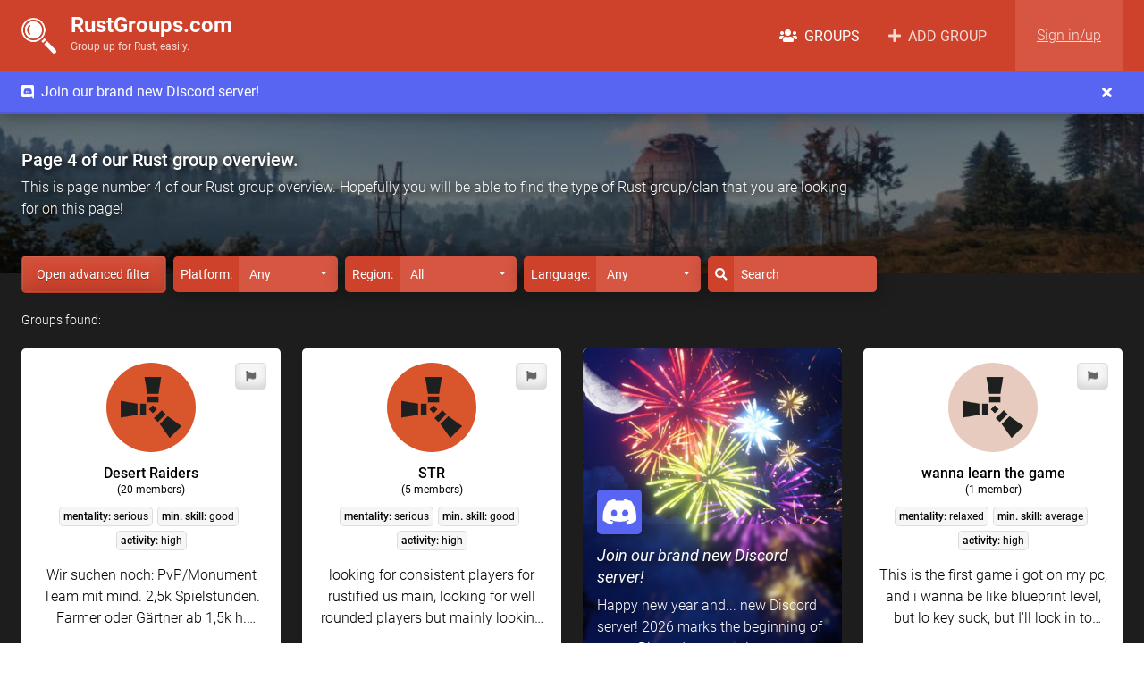

--- FILE ---
content_type: text/html; charset=UTF-8
request_url: https://rustgroups.com/?page=4
body_size: 25613
content:
<!DOCTYPE html>
<html>
	<head>
		    <!-- Google Tag Manager -->
    <script>(function(w,d,s,l,i){w[l]=w[l]||[];w[l].push({'gtm.start':
    new Date().getTime(),event:'gtm.js'});var f=d.getElementsByTagName(s)[0],
    j=d.createElement(s),dl=l!='dataLayer'?'&l='+l:'';j.async=true;j.src=
    'https://www.googletagmanager.com/gtm.js?id='+i+dl;f.parentNode.insertBefore(j,f);
    })(window,document,'script','dataLayer','GTM-PLNNKTH');</script>
    <!-- End Google Tag Manager -->
				<meta charset="UTF-8">
		<title>Page 4 of the RustGroups.com Rust group overview.</title>
		<meta name="description" content="View all Rust groups that are displayed on page 4 of the RustGroups.com Rust group overview.">
		<!-- Canonical URL and Open Graph -->
		<link rel="canonical" href="https://rustgroups.com/?page=4">
		<meta property="og:site_name" content="RustGroups.com">
		<meta property="og:title" content="RustGroups.com - Find or Create Rust Groups/Clans, easily.">
		<meta property="og:description" content="RustGroups makes finding or creating Rust groups/clans easy. If you are looking for a Rust group/clan (LFG) or want to create your own, do it here!">
		<meta property="og:image" content="https://rustgroups.com/img/logo.png">
		<meta property="og:url" content="https://rustgroups.com/?page=4">
		<meta name="twitter:card" content="summary">
		<meta name="twitter:image:alt" content="RustGroups.com logo">
		<!-- End -->
		<meta name="keywords" content="">
		<meta name="viewport" content="width=device-width, initial-scale=1.0">
		<link rel="icon" type="image/png" sizes="16x16" href="https://rustgroups.com/favicon.ico?v=1629031415">
		<link rel="stylesheet" href="https://rustgroups.com/css/style.css?v=1767903886">
		<link rel="stylesheet" href="https://rustgroups.com/css/index.css?v=1656062210">
		<link rel="stylesheet" href="https://rustgroups.com/css/addysys.css?v=1693778287">
		<link rel="stylesheet" href="https://rustgroups.com/fonts/fontawesome/css/fontawesome.css?v=1629031417">
		<link rel="stylesheet" href="https://rustgroups.com/fonts/roboto/css/roboto.css?v=1629031418">
		<script src="https://rustgroups.com/js/jquery/jquery.min.js?v=1629031416"></script>
		<script src="https://rustgroups.com/js/img-error-replace.js?v=1633015662"></script>

		<!-- Jquery UI -->
		<link rel="stylesheet" href="https://rustgroups.com/css/jquery-ui.min.css?v=1637762134">
		<script src="https://rustgroups.com/js/jquery-ui/jquery-ui.min.js?v=1637761927"></script>

		<!-- Include addysys ad scripts -->
		
	</head>
	<body>
		    <!-- Google Tag Manager (noscript) -->
    <noscript><iframe src="https://www.googletagmanager.com/ns.html?id=GTM-PLNNKTH"
    height="0" width="0" style="display:none;visibility:hidden"></iframe></noscript>
    <!-- End Google Tag Manager (noscript) -->
	
		<!-- Header -->
		<div id="header-container" class="larger-variant-1">
    <header>
                <nav class="container">
            <a href="https://rustgroups.com/">
                <span id="nav-logo-container">
                    <img src="https://rustgroups.com/img/logo-variant.png" alt="Logo" id="nav-logo">
                    <span id="nav-logo-title">RustGroups.com<br><span id="nav-logo-sub-title">Group up for Rust, easily.</span></span>
                </span>
            </a>
            <ul>
                <li><a href="https://rustgroups.com/" class="active"><i class="fas fa-users"></i>&nbsp; GROUPS</a></li>
                <li><a href="https://rustgroups.com/add-group" class=""><i class="fas fa-plus"></i>&nbsp; ADD GROUP</a></li>
                                    <li id="nav-sign-in-button"><a href="https://rustgroups.com/sign-in" class="">Sign in/up</a></li>
                                <li id="nav-hamburger-button" onclick="toggle_mobile_menu();"><i class="fas fa-bars"></i></li>
            </ul>
            <div id="header-dropdown">
                <ul>
                    <li><a href="https://rustgroups.com/profile/" class=""><i class="fas fa-user"></i>&nbsp; My Profile</a></li>
                    <li><a href="https://rustgroups.com/my-groups" class=""><i class="fas fa-users-cog"></i>&nbsp; My Groups</a></li>
                    <li><a href="https://rustgroups.com/applications" class=""><i class="fas fa-file-alt"></i>&nbsp; Applications</a></li>
                    <li><a href="https://rustgroups.com/my-account" class=""><i class="fas fa-user-cog"></i>&nbsp; My Account</a></li>
                                                        </ul>
            </div>
        </nav>
                    <div id="header-message" style="background-color:#5865f2;">
                <div class="container">
                    <div class="header-message-container-left">
                                                    <a href="https://discord.gg/8hfrMRBxRG" target="_blank">
                                                
                                                    <i class="fab fa-discord"></i>&nbsp; 
                                                Join our brand new Discord server!
                                                    </a>
                                            </div>
                    <div class="header-message-container-right">
                        <i class="fas fa-times" onclick="hide_header_message('Join our brand new Discord server!')"></i>
                    </div>
                </div>
            </div>
            </header>
</div>

<div id="mobile-menu">
    <ul>
        <li><a href="https://rustgroups.com/" class="active"><i class="fas fa-users"></i>&nbsp; Groups</a></li>
        <li><a href="https://rustgroups.com/add-group" class=""><i class="fas fa-plus"></i>&nbsp; Add Group</a></li>
                    <li><a href="https://rustgroups.com/sign-in" class=""><i class="fas fa-sign-in-alt"></i>&nbsp; Sign in/up</a></li>
            </ul>
</div>
		<!-- Main -->
		<main>
			<div id="overlay" onclick="close_popup();"></div>
<div id="popup-container">
    <div id="popup">
        <div id="popup-header">
            <span id="popup-title"></span>
            <div id="popup-close-button" onclick="close_popup();"><i class="fas fa-times"></i></div>
        </div>
        <div id="popup-main"></div>
        <div id="popup-footer">
            <div class="popup-button popup-cancel-button button red-button" onclick="close_popup();"></div>
            <div class="popup-button popup-confirmation-button button"></div>
            <div class="clearfix"></div>
        </div>
    </div>
</div>			<div id="atmospheric-image">
				<div id="image-overlay"></div>
				<div class="container">
					<div id="introduction">
						<h1>Page 4 of our Rust group overview.</h1>
						<p>This is page number 4 of our Rust group overview. Hopefully you will be able to find the type of Rust group/clan that you are looking for on this page!</p>
					</div>
				</div>
			</div>
			<div class="container nopadding-top nopadding-bottom">
				<div class="addy-container desktop-aside-left-addy-container sticky-addy">


</div><div class="addy-container desktop-aside-right-addy-container sticky-addy">


</div>				<div id="rustgroups-container">
					<div id="rustgroups-filter">
						<div class="filter-button filter-button-mobile">
							<div class="button red-button" onclick="show_group_filter_popup();"><i class="fas fa-filter"></i>&nbsp; Filter groups</div>
						</div>
						<div id="filter-desktop">
							<div class="filter-button">
								<div class="button red-button" onclick="show_group_filter_popup();">Open advanced filter</div>
							</div>
							<div class="filter-item">
								<label for="filter-platform">Platform:</label>
								<select name="platform" id="filter-platform">
									<option value="any" selected>Any</option>
																		<option value="PC">PC</option><option value="Console">Console</option><option value="Playstation">Playstation</option><option value="Xbox">Xbox</option>								</select>
							</div>
							<div class="filter-item">
								<label for="filter-region">Region:</label>
								<select name="region" id="filter-region">
									<option value="all" selected>All</option>
																		<option value="Africa">Africa</option><option value="Asia">Asia</option><option value="Europe">Europe</option><option value="North America">North America</option><option value="Oceania">Oceania</option><option value="South America">South America</option>								</select>
							</div>
							<div class="filter-item">
								<label for="filter-language">Language:</label>
								<select name="language" id="filter-language">
									<option value="any" selected>Any</option>
																		<option value="Afrikaans">Afrikaans</option><option value="Albanian">Albanian</option><option value="Arabic">Arabic</option><option value="Armenian">Armenian</option><option value="Basque">Basque</option><option value="Bengali">Bengali</option><option value="Bulgarian">Bulgarian</option><option value="Catalan">Catalan</option><option value="Cambodian">Cambodian</option><option value="Chinese">Chinese</option><option value="Croatian">Croatian</option><option value="Czech">Czech</option><option value="Danish">Danish</option><option value="Dutch">Dutch</option><option value="English">English</option><option value="Estonian">Estonian</option><option value="Fiji">Fiji</option><option value="Finnish">Finnish</option><option value="French">French</option><option value="Georgian">Georgian</option><option value="German">German</option><option value="Greek">Greek</option><option value="Gujarati">Gujarati</option><option value="Hebrew">Hebrew</option><option value="Hindi">Hindi</option><option value="Hungarian">Hungarian</option><option value="Icelandic">Icelandic</option><option value="Indonesian">Indonesian</option><option value="Irish">Irish</option><option value="Italian">Italian</option><option value="Japanese">Japanese</option><option value="Javanese">Javanese</option><option value="Korean">Korean</option><option value="Latin">Latin</option><option value="Latvian">Latvian</option><option value="Lithuanian">Lithuanian</option><option value="Macedonian">Macedonian</option><option value="Malay">Malay</option><option value="Malayalam">Malayalam</option><option value="Maltese">Maltese</option><option value="Maori">Maori</option><option value="Marathi">Marathi</option><option value="Mongolian">Mongolian</option><option value="Nepali">Nepali</option><option value="Norwegian">Norwegian</option><option value="Persian">Persian</option><option value="Polish">Polish</option><option value="Portuguese">Portuguese</option><option value="Punjabi">Punjabi</option><option value="Quechua">Quechua</option><option value="Romanian">Romanian</option><option value="Russian">Russian</option><option value="Samoan">Samoan</option><option value="Serbian">Serbian</option><option value="Slovak">Slovak</option><option value="Slovenian">Slovenian</option><option value="Spanish">Spanish</option><option value="Swahili">Swahili</option><option value="Swedish">Swedish</option><option value="Tamil">Tamil</option><option value="Tatar">Tatar</option><option value="Telugu">Telugu</option><option value="Thai">Thai</option><option value="Tibetan">Tibetan</option><option value="Tonga">Tonga</option><option value="Turkish">Turkish</option><option value="Ukrainian">Ukrainian</option><option value="Urdu">Urdu</option><option value="Uzbek">Uzbek</option><option value="Vietnamese">Vietnamese</option><option value="Welsh">Welsh</option><option value="Xhosa">Xhosa</option>								</select>
							</div>
							<div class="filter-item">
								<label for="filter-group-name"><i class="fas fa-search"></i></label>
								<input type="text" name="group-name" id="filter-group-name" value="" placeholder="Search" autocomplete="off">
							</div>
						</div>
					</div>
					<div id="rustgroups-count">Groups found:<span style="display:none">&nbsp;&nbsp;(<a href="https://rustgroups.com"></a>)</span></div>
					<!--<div id="rustgroups-count">Groups found: 2854<span style="display:none">&nbsp;&nbsp;(<a href="https://rustgroups.com"></a>)</span></div>-->
					<div id="rustgroups-list">
						<div class="rustgroup">
	<div class="rustgroup-number" style="display:none;">61.</div>
	<div class="rustgroup-cp-container">
		<div class="button tiny-button gray-button" onclick="show_popup_form('Report group', 'https://rustgroups.com/report-group.php?group-code=9ZWr6', 'no');" style="display:block;"><i class="fas fa-flag"></i></div>
	</div>
	<a href="https://rustgroups.com/group/9ZWr6">
		<div class="rustgroup-image-container" style="background-image:url();">
			<img src="" data-src="https://rustgroups.com/img/default-rust-group-images/default-rust-group-image-10.png" class="rustgroup-image lazyload" onerror="img_error(this);">
		</div>
		<div class="rustgroup-info-container">
			<div class="rustgroup-name">Desert Raiders</div>
			<div class="rustgroup-size">(<span>20 members</span>)</div>
			<div class="rustgroups-labels">
				<div class="rustgroup-label rustgroup-label-green" style="display:none;"><div class="rustgroup-label-pulsing-circle"></div> <b></b></div>
				<div class="rustgroup-label"><b>mentality:</b> serious</div>
				<div class="rustgroup-label"><b>min. skill:</b> good</div>
				<div class="rustgroup-label"><b>activity:</b> high</div>
			</div>
			<p class="rustgroup-description">Wir suchen noch: PvP/Monument Team  mit mind. 2,5k Spielstunden. Farmer oder Gärtner ab 1,5k h. Meldet euch einfach auf unserm  Discord und erstellt ein Ticket. </p>
		</div>
		<div class="rustgroup-details-container">
			<div class="rustgroup-details-item rustgroup-platform">Platform: <span>PC</span></div>
			<div class="rustgroup-details-item rustgroup-region">Region: <span>Europe</span></div>
			<div class="rustgroup-details-item rustgroup-language">Language: <span>German, English</span></div>
			<div class="clearfix"></div>
		</div>
	</a>
</div><div class="rustgroup">
	<div class="rustgroup-number" style="display:none;">62.</div>
	<div class="rustgroup-cp-container">
		<div class="button tiny-button gray-button" onclick="show_popup_form('Report group', 'https://rustgroups.com/report-group.php?group-code=9THPd', 'no');" style="display:block;"><i class="fas fa-flag"></i></div>
	</div>
	<a href="https://rustgroups.com/group/9THPd">
		<div class="rustgroup-image-container" style="background-image:url();">
			<img src="" data-src="https://rustgroups.com/img/default-rust-group-images/default-rust-group-image-10.png" class="rustgroup-image lazyload" onerror="img_error(this);">
		</div>
		<div class="rustgroup-info-container">
			<div class="rustgroup-name">STR</div>
			<div class="rustgroup-size">(<span>5 members</span>)</div>
			<div class="rustgroups-labels">
				<div class="rustgroup-label rustgroup-label-green" style="display:none;"><div class="rustgroup-label-pulsing-circle"></div> <b></b></div>
				<div class="rustgroup-label"><b>mentality:</b> serious</div>
				<div class="rustgroup-label"><b>min. skill:</b> good</div>
				<div class="rustgroup-label"><b>activity:</b> high</div>
			</div>
			<p class="rustgroup-description">looking for consistent players for rustified us main, looking for well rounded players but mainly looking for electricians pvpers and monument teams, all players welcome we would like to keep it 18+ but can make exceptions no younger than 16, my discord is vilsuuu, pm me on discord is the best way to get ahold of me </p>
		</div>
		<div class="rustgroup-details-container">
			<div class="rustgroup-details-item rustgroup-platform">Platform: <span>PC</span></div>
			<div class="rustgroup-details-item rustgroup-region">Region: <span>North America</span></div>
			<div class="rustgroup-details-item rustgroup-language">Language: <span>English</span></div>
			<div class="clearfix"></div>
		</div>
	</a>
</div><div class="addy-container listings-addy-container">
    <iframe src="https://rustgroups.com/addysys-dedicated-addy?addy-code=W75Kv&addy-type=rectangle-vertical-dedicated-ad" class="dedicated-addy-iframe"></iframe>


</div><div class="rustgroup">
	<div class="rustgroup-number" style="display:none;">63.</div>
	<div class="rustgroup-cp-container">
		<div class="button tiny-button gray-button" onclick="show_popup_form('Report group', 'https://rustgroups.com/report-group.php?group-code=h4Q1w', 'no');" style="display:block;"><i class="fas fa-flag"></i></div>
	</div>
	<a href="https://rustgroups.com/group/h4Q1w">
		<div class="rustgroup-image-container" style="background-image:url();">
			<img src="" data-src="https://rustgroups.com/img/default-rust-group-images/default-rust-group-image-15.png" class="rustgroup-image lazyload" onerror="img_error(this);">
		</div>
		<div class="rustgroup-info-container">
			<div class="rustgroup-name">wanna learn the game</div>
			<div class="rustgroup-size">(<span>1 member</span>)</div>
			<div class="rustgroups-labels">
				<div class="rustgroup-label rustgroup-label-green" style="display:none;"><div class="rustgroup-label-pulsing-circle"></div> <b></b></div>
				<div class="rustgroup-label"><b>mentality:</b> relaxed</div>
				<div class="rustgroup-label"><b>min. skill:</b> average</div>
				<div class="rustgroup-label"><b>activity:</b> high</div>
			</div>
			<p class="rustgroup-description">This is the first game i got on my pc, and i wanna be like blueprint level, but lo key suck, but I'll lock in to learn and play cause I'm on winter break like 4 hours a day min </p>
		</div>
		<div class="rustgroup-details-container">
			<div class="rustgroup-details-item rustgroup-platform">Platform: <span>PC</span></div>
			<div class="rustgroup-details-item rustgroup-region">Region: <span>North America</span></div>
			<div class="rustgroup-details-item rustgroup-language">Language: <span>English</span></div>
			<div class="clearfix"></div>
		</div>
	</a>
</div><div class="rustgroup">
	<div class="rustgroup-number" style="display:none;">64.</div>
	<div class="rustgroup-cp-container">
		<div class="button tiny-button gray-button" onclick="show_popup_form('Report group', 'https://rustgroups.com/report-group.php?group-code=8BqdI', 'no');" style="display:block;"><i class="fas fa-flag"></i></div>
	</div>
	<a href="https://rustgroups.com/group/8BqdI">
		<div class="rustgroup-image-container" style="background-image:url();">
			<img src="" data-src="https://rustgroups.com/img/default-rust-group-images/default-rust-group-image-15.png" class="rustgroup-image lazyload" onerror="img_error(this);">
		</div>
		<div class="rustgroup-info-container">
			<div class="rustgroup-name">dou 3k hours</div>
			<div class="rustgroup-size">(<span>1 member</span>)</div>
			<div class="rustgroups-labels">
				<div class="rustgroup-label rustgroup-label-green" style="display:none;"><div class="rustgroup-label-pulsing-circle"></div> <b></b></div>
				<div class="rustgroup-label"><b>mentality:</b> semi-serious</div>
				<div class="rustgroup-label"><b>min. skill:</b> good</div>
				<div class="rustgroup-label"><b>activity:</b> high</div>
			</div>
			<p class="rustgroup-description">looking for a solid duo active 1k+hours 20+ y old </p>
		</div>
		<div class="rustgroup-details-container">
			<div class="rustgroup-details-item rustgroup-platform">Platform: <span>PC</span></div>
			<div class="rustgroup-details-item rustgroup-region">Region: <span>Europe</span></div>
			<div class="rustgroup-details-item rustgroup-language">Language: <span>English</span></div>
			<div class="clearfix"></div>
		</div>
	</a>
</div><div class="rustgroup">
	<div class="rustgroup-number" style="display:none;">65.</div>
	<div class="rustgroup-cp-container">
		<div class="button tiny-button gray-button" onclick="show_popup_form('Report group', 'https://rustgroups.com/report-group.php?group-code=NbRIV', 'no');" style="display:block;"><i class="fas fa-flag"></i></div>
	</div>
	<a href="https://rustgroups.com/group/NbRIV">
		<div class="rustgroup-image-container" style="background-image:url();">
			<img src="" data-src="https://rustgroups.com/img/default-rust-group-images/default-rust-group-image-11.png" class="rustgroup-image lazyload" onerror="img_error(this);">
		</div>
		<div class="rustgroup-info-container">
			<div class="rustgroup-name">Bandits</div>
			<div class="rustgroup-size">(<span>1 member</span>)</div>
			<div class="rustgroups-labels">
				<div class="rustgroup-label rustgroup-label-green" style="display:none;"><div class="rustgroup-label-pulsing-circle"></div> <b></b></div>
				<div class="rustgroup-label"><b>mentality:</b> relaxed</div>
				<div class="rustgroup-label"><b>min. skill:</b> beginner</div>
				<div class="rustgroup-label"><b>activity:</b> medium</div>
			</div>
			<p class="rustgroup-description">Lf a chill teamate</p>
		</div>
		<div class="rustgroup-details-container">
			<div class="rustgroup-details-item rustgroup-platform">Platform: <span>Console</span></div>
			<div class="rustgroup-details-item rustgroup-region">Region: <span>Europe</span></div>
			<div class="rustgroup-details-item rustgroup-language">Language: <span>English</span></div>
			<div class="clearfix"></div>
		</div>
	</a>
</div><div class="rustgroup">
	<div class="rustgroup-number" style="display:none;">66.</div>
	<div class="rustgroup-cp-container">
		<div class="button tiny-button gray-button" onclick="show_popup_form('Report group', 'https://rustgroups.com/report-group.php?group-code=RKrJU', 'no');" style="display:block;"><i class="fas fa-flag"></i></div>
	</div>
	<a href="https://rustgroups.com/group/RKrJU">
		<div class="rustgroup-image-container" style="background-image:url();">
			<img src="" data-src="https://i.imgur.com/H7wF6vC.png" class="rustgroup-image lazyload" onerror="img_error(this);">
		</div>
		<div class="rustgroup-info-container">
			<div class="rustgroup-name">SLT</div>
			<div class="rustgroup-size">(<span>6 members</span>)</div>
			<div class="rustgroups-labels">
				<div class="rustgroup-label rustgroup-label-green" style="display:none;"><div class="rustgroup-label-pulsing-circle"></div> <b></b></div>
				<div class="rustgroup-label"><b>mentality:</b> semi-serious</div>
				<div class="rustgroup-label"><b>min. skill:</b> average</div>
				<div class="rustgroup-label"><b>activity:</b> high</div>
			</div>
			<p class="rustgroup-description">SLT is a chill Rust group focused on teamwork, raids, PvP, and base building. We’re just getting started, so it’s casual—but active members will help shape the group. -- DO NOT APPLY HERE, GO TO DISCORD LINK AND APPLY --</p>
		</div>
		<div class="rustgroup-details-container">
			<div class="rustgroup-details-item rustgroup-platform">Platform: <span>PC</span></div>
			<div class="rustgroup-details-item rustgroup-region">Region: <span>North America</span></div>
			<div class="rustgroup-details-item rustgroup-language">Language: <span>English</span></div>
			<div class="clearfix"></div>
		</div>
	</a>
</div><div class="rustgroup">
	<div class="rustgroup-number" style="display:none;">67.</div>
	<div class="rustgroup-cp-container">
		<div class="button tiny-button gray-button" onclick="show_popup_form('Report group', 'https://rustgroups.com/report-group.php?group-code=FzDWh', 'no');" style="display:block;"><i class="fas fa-flag"></i></div>
	</div>
	<a href="https://rustgroups.com/group/FzDWh">
		<div class="rustgroup-image-container" style="background-image:url();">
			<img src="" data-src="https://rustgroups.com/img/default-rust-group-images/default-rust-group-image-5.png" class="rustgroup-image lazyload" onerror="img_error(this);">
		</div>
		<div class="rustgroup-info-container">
			<div class="rustgroup-name">Clan 7-8 people</div>
			<div class="rustgroup-size">(<span>1 member</span>)</div>
			<div class="rustgroups-labels">
				<div class="rustgroup-label rustgroup-label-green" style="display:none;"><div class="rustgroup-label-pulsing-circle"></div> <b></b></div>
				<div class="rustgroup-label"><b>mentality:</b> serious</div>
				<div class="rustgroup-label"><b>min. skill:</b> good</div>
				<div class="rustgroup-label"><b>activity:</b> high</div>
			</div>
			<p class="rustgroup-description">Trust worthy good farmers pvp </p>
		</div>
		<div class="rustgroup-details-container">
			<div class="rustgroup-details-item rustgroup-platform">Platform: <span>Playstation</span></div>
			<div class="rustgroup-details-item rustgroup-region">Region: <span>Europe</span></div>
			<div class="rustgroup-details-item rustgroup-language">Language: <span>English</span></div>
			<div class="clearfix"></div>
		</div>
	</a>
</div><div class="addy-container listings-addy-container">
    <iframe src="https://rustgroups.com/addysys-dedicated-addy?addy-code=0LV84&addy-type=rectangle-vertical-dedicated-ad" class="dedicated-addy-iframe"></iframe>


</div><div class="rustgroup">
	<div class="rustgroup-number" style="display:none;">68.</div>
	<div class="rustgroup-cp-container">
		<div class="button tiny-button gray-button" onclick="show_popup_form('Report group', 'https://rustgroups.com/report-group.php?group-code=WHhLq', 'no');" style="display:block;"><i class="fas fa-flag"></i></div>
	</div>
	<a href="https://rustgroups.com/group/WHhLq">
		<div class="rustgroup-image-container" style="background-image:url();">
			<img src="" data-src="https://rustgroups.com/img/default-rust-group-images/default-rust-group-image-7.png" class="rustgroup-image lazyload" onerror="img_error(this);">
		</div>
		<div class="rustgroup-info-container">
			<div class="rustgroup-name">running 8s</div>
			<div class="rustgroup-size">(<span>2 members</span>)</div>
			<div class="rustgroups-labels">
				<div class="rustgroup-label rustgroup-label-green" style="display:none;"><div class="rustgroup-label-pulsing-circle"></div> <b></b></div>
				<div class="rustgroup-label"><b>mentality:</b> semi-serious</div>
				<div class="rustgroup-label"><b>min. skill:</b> good</div>
				<div class="rustgroup-label"><b>activity:</b> high</div>
			</div>
			<p class="rustgroup-description">up and coming rust group wanting a 5 man for our modded server</p>
		</div>
		<div class="rustgroup-details-container">
			<div class="rustgroup-details-item rustgroup-platform">Platform: <span>PC</span></div>
			<div class="rustgroup-details-item rustgroup-region">Region: <span>Oceania</span></div>
			<div class="rustgroup-details-item rustgroup-language">Language: <span>English</span></div>
			<div class="clearfix"></div>
		</div>
	</a>
</div><div class="rustgroup">
	<div class="rustgroup-number" style="display:none;">69.</div>
	<div class="rustgroup-cp-container">
		<div class="button tiny-button gray-button" onclick="show_popup_form('Report group', 'https://rustgroups.com/report-group.php?group-code=1TaK1', 'no');" style="display:block;"><i class="fas fa-flag"></i></div>
	</div>
	<a href="https://rustgroups.com/group/1TaK1">
		<div class="rustgroup-image-container" style="background-image:url();">
			<img src="" data-src="https://rustgroups.com/img/default-rust-group-images/default-rust-group-image-10.png" class="rustgroup-image lazyload" onerror="img_error(this);">
		</div>
		<div class="rustgroup-info-container">
			<div class="rustgroup-name">Hi</div>
			<div class="rustgroup-size">(<span>1 member</span>)</div>
			<div class="rustgroups-labels">
				<div class="rustgroup-label rustgroup-label-green" style="display:none;"><div class="rustgroup-label-pulsing-circle"></div> <b></b></div>
				<div class="rustgroup-label"><b>mentality:</b> semi-serious</div>
				<div class="rustgroup-label"><b>min. skill:</b> average</div>
				<div class="rustgroup-label"><b>activity:</b> high</div>
			</div>
			<p class="rustgroup-description">Really low pop just tryna raid someone, we can play different server of your choice as soon as we raid them</p>
		</div>
		<div class="rustgroup-details-container">
			<div class="rustgroup-details-item rustgroup-platform">Platform: <span>Xbox</span></div>
			<div class="rustgroup-details-item rustgroup-region">Region: <span>North America</span></div>
			<div class="rustgroup-details-item rustgroup-language">Language: <span>English</span></div>
			<div class="clearfix"></div>
		</div>
	</a>
</div><div class="rustgroup">
	<div class="rustgroup-number" style="display:none;">70.</div>
	<div class="rustgroup-cp-container">
		<div class="button tiny-button gray-button" onclick="show_popup_form('Report group', 'https://rustgroups.com/report-group.php?group-code=T4dhQ', 'no');" style="display:block;"><i class="fas fa-flag"></i></div>
	</div>
	<a href="https://rustgroups.com/group/T4dhQ">
		<div class="rustgroup-image-container" style="background-image:url();">
			<img src="" data-src="https://rustgroups.com/img/default-rust-group-images/default-rust-group-image-8.png" class="rustgroup-image lazyload" onerror="img_error(this);">
		</div>
		<div class="rustgroup-info-container">
			<div class="rustgroup-name">estonia</div>
			<div class="rustgroup-size">(<span>1 member</span>)</div>
			<div class="rustgroups-labels">
				<div class="rustgroup-label rustgroup-label-green" style="display:none;"><div class="rustgroup-label-pulsing-circle"></div> <b></b></div>
				<div class="rustgroup-label"><b>mentality:</b> relaxed</div>
				<div class="rustgroup-label"><b>min. skill:</b> beginner</div>
				<div class="rustgroup-label"><b>activity:</b> medium</div>
			</div>
			<p class="rustgroup-description">playing for the first time and looking for a friend to play rust with.</p>
		</div>
		<div class="rustgroup-details-container">
			<div class="rustgroup-details-item rustgroup-platform">Platform: <span>PC</span></div>
			<div class="rustgroup-details-item rustgroup-region">Region: <span>Europe</span></div>
			<div class="rustgroup-details-item rustgroup-language">Language: <span>English</span></div>
			<div class="clearfix"></div>
		</div>
	</a>
</div><div class="rustgroup">
	<div class="rustgroup-number" style="display:none;">71.</div>
	<div class="rustgroup-cp-container">
		<div class="button tiny-button gray-button" onclick="show_popup_form('Report group', 'https://rustgroups.com/report-group.php?group-code=IraW4', 'no');" style="display:block;"><i class="fas fa-flag"></i></div>
	</div>
	<a href="https://rustgroups.com/group/IraW4">
		<div class="rustgroup-image-container" style="background-image:url();">
			<img src="" data-src="https://cdn.discordapp.com/attachments/1446476490010005565/1446477370386288770/content.png?ex=69342087&is=6932cf07&hm=a80c41322b42faf1eb26dd94ac07f6cb77666a7a1cdf0dcc2eeb090fdfe883c9&" class="rustgroup-image lazyload" onerror="img_error(this);">
		</div>
		<div class="rustgroup-info-container">
			<div class="rustgroup-name">Nexus</div>
			<div class="rustgroup-size">(<span>3 members</span>)</div>
			<div class="rustgroups-labels">
				<div class="rustgroup-label rustgroup-label-green" style="display:none;"><div class="rustgroup-label-pulsing-circle"></div> <b></b></div>
				<div class="rustgroup-label"><b>mentality:</b> semi-serious</div>
				<div class="rustgroup-label"><b>min. skill:</b> good</div>
				<div class="rustgroup-label"><b>activity:</b> high</div>
			</div>
			<p class="rustgroup-description">Chill but competitive group looking to run a high pop server. </p>
		</div>
		<div class="rustgroup-details-container">
			<div class="rustgroup-details-item rustgroup-platform">Platform: <span>PC</span></div>
			<div class="rustgroup-details-item rustgroup-region">Region: <span>Europe</span></div>
			<div class="rustgroup-details-item rustgroup-language">Language: <span>English</span></div>
			<div class="clearfix"></div>
		</div>
	</a>
</div><div class="rustgroup">
	<div class="rustgroup-number" style="display:none;">72.</div>
	<div class="rustgroup-cp-container">
		<div class="button tiny-button gray-button" onclick="show_popup_form('Report group', 'https://rustgroups.com/report-group.php?group-code=EM6Cw', 'no');" style="display:block;"><i class="fas fa-flag"></i></div>
	</div>
	<a href="https://rustgroups.com/group/EM6Cw">
		<div class="rustgroup-image-container" style="background-image:url();">
			<img src="" data-src="https://rustgroups.com/img/default-rust-group-images/default-rust-group-image-12.png" class="rustgroup-image lazyload" onerror="img_error(this);">
		</div>
		<div class="rustgroup-info-container">
			<div class="rustgroup-name">GOomba</div>
			<div class="rustgroup-size">(<span>1 member</span>)</div>
			<div class="rustgroups-labels">
				<div class="rustgroup-label rustgroup-label-green" style="display:none;"><div class="rustgroup-label-pulsing-circle"></div> <b></b></div>
				<div class="rustgroup-label"><b>mentality:</b> semi-serious</div>
				<div class="rustgroup-label"><b>min. skill:</b> average</div>
				<div class="rustgroup-label"><b>activity:</b> medium</div>
			</div>
			<p class="rustgroup-description">Just looking to play with anyone, </p>
		</div>
		<div class="rustgroup-details-container">
			<div class="rustgroup-details-item rustgroup-platform">Platform: <span>PC</span></div>
			<div class="rustgroup-details-item rustgroup-region">Region: <span>North America</span></div>
			<div class="rustgroup-details-item rustgroup-language">Language: <span>English</span></div>
			<div class="clearfix"></div>
		</div>
	</a>
</div><div class="addy-container listings-addy-container">
    <iframe src="https://rustgroups.com/addysys-dedicated-addy?addy-code=MDCtx&addy-type=rectangle-vertical-dedicated-ad" class="dedicated-addy-iframe"></iframe>


</div><div class="rustgroup">
	<div class="rustgroup-number" style="display:none;">73.</div>
	<div class="rustgroup-cp-container">
		<div class="button tiny-button gray-button" onclick="show_popup_form('Report group', 'https://rustgroups.com/report-group.php?group-code=WE3PL', 'no');" style="display:block;"><i class="fas fa-flag"></i></div>
	</div>
	<a href="https://rustgroups.com/group/WE3PL">
		<div class="rustgroup-image-container" style="background-image:url();">
			<img src="" data-src="https://cdn.discordapp.com/attachments/1398409365802717214/1445347596057972847/Maul.png?ex=69300458&is=692eb2d8&hm=31ea21fda3936833dbb343e11c9f300ac3a7b77f73e0256d3dcb427ab89f2400&" class="rustgroup-image lazyload" onerror="img_error(this);">
		</div>
		<div class="rustgroup-info-container">
			<div class="rustgroup-name">Maul</div>
			<div class="rustgroup-size">(<span>4 members</span>)</div>
			<div class="rustgroups-labels">
				<div class="rustgroup-label rustgroup-label-green" style="display:none;"><div class="rustgroup-label-pulsing-circle"></div> <b></b></div>
				<div class="rustgroup-label"><b>mentality:</b> serious</div>
				<div class="rustgroup-label"><b>min. skill:</b> average</div>
				<div class="rustgroup-label"><b>activity:</b> high</div>
			</div>
			<p class="rustgroup-description">we are a 10x clan looking to grow looking for builders mostly and normal members we used to be a huge clan and we wanna come back</p>
		</div>
		<div class="rustgroup-details-container">
			<div class="rustgroup-details-item rustgroup-platform">Platform: <span>PC</span></div>
			<div class="rustgroup-details-item rustgroup-region">Region: <span>North America</span></div>
			<div class="rustgroup-details-item rustgroup-language">Language: <span>English</span></div>
			<div class="clearfix"></div>
		</div>
	</a>
</div><div class="rustgroup">
	<div class="rustgroup-number" style="display:none;">74.</div>
	<div class="rustgroup-cp-container">
		<div class="button tiny-button gray-button" onclick="show_popup_form('Report group', 'https://rustgroups.com/report-group.php?group-code=hQt3X', 'no');" style="display:block;"><i class="fas fa-flag"></i></div>
	</div>
	<a href="https://rustgroups.com/group/hQt3X">
		<div class="rustgroup-image-container" style="background-image:url();">
			<img src="" data-src="https://rustgroups.com/img/default-rust-group-images/default-rust-group-image-11.png" class="rustgroup-image lazyload" onerror="img_error(this);">
		</div>
		<div class="rustgroup-info-container">
			<div class="rustgroup-name">K2</div>
			<div class="rustgroup-size">(<span>16 members</span>)</div>
			<div class="rustgroups-labels">
				<div class="rustgroup-label rustgroup-label-green" style="display:none;"><div class="rustgroup-label-pulsing-circle"></div> <b></b></div>
				<div class="rustgroup-label"><b>mentality:</b> semi-serious</div>
				<div class="rustgroup-label"><b>min. skill:</b> average</div>
				<div class="rustgroup-label"><b>activity:</b> high</div>
			</div>
			<p class="rustgroup-description">   
 15  
 1 +    
 


</p>
		</div>
		<div class="rustgroup-details-container">
			<div class="rustgroup-details-item rustgroup-platform">Platform: <span>PC</span></div>
			<div class="rustgroup-details-item rustgroup-region">Region: <span>Europe</span></div>
			<div class="rustgroup-details-item rustgroup-language">Language: <span>Russian</span></div>
			<div class="clearfix"></div>
		</div>
	</a>
</div><div class="rustgroup">
	<div class="rustgroup-number" style="display:none;">75.</div>
	<div class="rustgroup-cp-container">
		<div class="button tiny-button gray-button" onclick="show_popup_form('Report group', 'https://rustgroups.com/report-group.php?group-code=kEb1x', 'no');" style="display:block;"><i class="fas fa-flag"></i></div>
	</div>
	<a href="https://rustgroups.com/group/kEb1x">
		<div class="rustgroup-image-container" style="background-image:url();">
			<img src="" data-src="https://rustgroups.com/img/default-rust-group-images/default-rust-group-image-12.png" class="rustgroup-image lazyload" onerror="img_error(this);">
		</div>
		<div class="rustgroup-info-container">
			<div class="rustgroup-name">weekend warriors</div>
			<div class="rustgroup-size">(<span>6 members</span>)</div>
			<div class="rustgroups-labels">
				<div class="rustgroup-label rustgroup-label-green" style="display:none;"><div class="rustgroup-label-pulsing-circle"></div> <b>looking for members right now!</b></div>
				<div class="rustgroup-label"><b>mentality:</b> relaxed</div>
				<div class="rustgroup-label"><b>min. skill:</b> average</div>
				<div class="rustgroup-label"><b>activity:</b> medium</div>
			</div>
			<p class="rustgroup-description">we are the weekend warriors, we made this for the people that are only on during the weekend.                                                                          We are looking for people with 100+ hours and good at farming and decent at PVP.</p>
		</div>
		<div class="rustgroup-details-container">
			<div class="rustgroup-details-item rustgroup-platform">Platform: <span>PC</span></div>
			<div class="rustgroup-details-item rustgroup-region">Region: <span>North America</span></div>
			<div class="rustgroup-details-item rustgroup-language">Language: <span>English</span></div>
			<div class="clearfix"></div>
		</div>
	</a>
</div><div class="rustgroup">
	<div class="rustgroup-number" style="display:none;">76.</div>
	<div class="rustgroup-cp-container">
		<div class="button tiny-button gray-button" onclick="show_popup_form('Report group', 'https://rustgroups.com/report-group.php?group-code=cshDt', 'no');" style="display:block;"><i class="fas fa-flag"></i></div>
	</div>
	<a href="https://rustgroups.com/group/cshDt">
		<div class="rustgroup-image-container" style="background-image:url();">
			<img src="" data-src="https://www.bing.com/th/id/OIP.xQxpXjIIOvQBj4a5eHXpngHaDt?w=398&h=211&c=8&rs=1&qlt=90&o=6&pid=3.1&rm=2" class="rustgroup-image lazyload" onerror="img_error(this);">
		</div>
		<div class="rustgroup-info-container">
			<div class="rustgroup-name">SQKRS</div>
			<div class="rustgroup-size">(<span>1 member</span>)</div>
			<div class="rustgroups-labels">
				<div class="rustgroup-label rustgroup-label-green" style="display:none;"><div class="rustgroup-label-pulsing-circle"></div> <b></b></div>
				<div class="rustgroup-label"><b>mentality:</b> semi-serious</div>
				<div class="rustgroup-label"><b>min. skill:</b> average</div>
				<div class="rustgroup-label"><b>activity:</b> high</div>
			</div>
			<p class="rustgroup-description">SQKRS RECRUITING

___________________________________
FARMERS 
50+ Hours (Exceptions if good)
KNOW HOW TO DEFEND RAID

_____________________________________
PVPERS
500+ hrs  (No exceptions
___________________________
Builders
Know how to build more than a duo base
400+ hrs
KNOW HOW TO DEFEND RAID

_______________________________________
Electrical
Know more than js turrets
200+ hrs
KNOW HOW TO DEFEND RAID
_________________________________________
MOST IMPORTANT 12+ AGE
Also js be chill and dont have an ego
Have a mic working
We play US and EU severs
</p>
		</div>
		<div class="rustgroup-details-container">
			<div class="rustgroup-details-item rustgroup-platform">Platform: <span>PC</span></div>
			<div class="rustgroup-details-item rustgroup-region">Region: <span>North America</span></div>
			<div class="rustgroup-details-item rustgroup-language">Language: <span>English</span></div>
			<div class="clearfix"></div>
		</div>
	</a>
</div><div class="rustgroup">
	<div class="rustgroup-number" style="display:none;">77.</div>
	<div class="rustgroup-cp-container">
		<div class="button tiny-button gray-button" onclick="show_popup_form('Report group', 'https://rustgroups.com/report-group.php?group-code=U7S7C', 'no');" style="display:block;"><i class="fas fa-flag"></i></div>
	</div>
	<a href="https://rustgroups.com/group/U7S7C">
		<div class="rustgroup-image-container" style="background-image:url();">
			<img src="" data-src="https://rustgroups.com/img/default-rust-group-images/default-rust-group-image-5.png" class="rustgroup-image lazyload" onerror="img_error(this);">
		</div>
		<div class="rustgroup-info-container">
			<div class="rustgroup-name">FENC CLAN</div>
			<div class="rustgroup-size">(<span>20 members</span>)</div>
			<div class="rustgroups-labels">
				<div class="rustgroup-label rustgroup-label-green" style="display:none;"><div class="rustgroup-label-pulsing-circle"></div> <b></b></div>
				<div class="rustgroup-label"><b>mentality:</b> semi-serious</div>
				<div class="rustgroup-label"><b>min. skill:</b> average</div>
				<div class="rustgroup-label"><b>activity:</b> medium</div>
			</div>
			<p class="rustgroup-description"> FENC CLAN IS RECRUITING! 
All are welcome!
 We’re a new, serious-but-chill clan looking for reliable and active members! 



 Requirements

• 1,000+ hours of Rust experience (exceptions can be made if you’re skilled or specialize in a role)
• Decent PvP skills & solid game sense
• Be chill, respectful, and non-toxic
• Have a mic & clear comms
• English-speaking only
• Age 18+
• No ego / No drama / No annoying behavior

Any time zone works, but NA and EU are preferred for server activity and play hours.



 Preferred Roles (Not required, but highly valued)

 Builder – 1,000+ hours
• Proof of builds is required (screenshots or in-game tour)
• Builds bunkers, compounds, and efficient layouts
• No YouTube copy bases — show creativity
• Knows current meta building techniques

 PvP Player – 1,000+ hours
• Decent aim, awareness, and recoil control
• Understands meta kits, movement, and comms
• Not required, but you may be asked to show short PvP clips or hop on UKN so we can get a sense of your skill level

 Monument Runner – 600+ hours
• Strong game sense & map knowledge
• Handles monument puzzles and loot efficiently
• Communicates clearly during runs

 Farmer – 200+ hours
• Resource-focused players
• Uses teas & clones efficiently
• Works with builders to supply mats

 Electrician – 200+ hours
• Handles turrets, lights, batteries, auto furnaces, auto sorting, traps, and must do fobs
• Keeps comms clear when wiring or troubleshooting

 Quartermaster – 300+ hours
• Handles storage, loot sorting, and upkeep
• Keeps base supplies and kits organized
• Works closely with builders and farmers to maintain order


 What We’re About

• Structured gameplay but freedom to enjoy the game your way
• Leadership that values every role — not just PvP
• Long-term goals with active members
• Clear comms when serious, chill vibes otherwise
• Fun, non-toxic community — no yelling, no egos

 Clan Goal: Build a coordinated, long-term team that dominates wipes, defends efficiently, and has fun doing it.



 Training & Learning Support

We welcome players who want to improve!
If you’re newer to a certain role or want to learn something new, feel free to DM — our members are happy to teach, share tips, and help you grow as a player.



 Server Info

• 2x / Vanilla
• Monthly wipes (main focus) but we also play weekly/biweekly servers when needed
• US (Main) | EU (Backup)



 Why Join?

•  You won’t just be another random — everyone here has a voice.
•  We share loot, tips, and laughs — no toxicity, no power trips.
•  We’re in it for the long run — we want players who grow with the team.
•  Structured but relaxed environment — everyone matters here.



Interested? Start a ticket and try out today!                                                                                                                                                                                                                                                                                                                                                                                                                  </p>
		</div>
		<div class="rustgroup-details-container">
			<div class="rustgroup-details-item rustgroup-platform">Platform: <span>PC</span></div>
			<div class="rustgroup-details-item rustgroup-region">Region: <span>North America</span></div>
			<div class="rustgroup-details-item rustgroup-language">Language: <span>English</span></div>
			<div class="clearfix"></div>
		</div>
	</a>
</div><div class="addy-container listings-addy-container">
    <iframe src="https://rustgroups.com/addysys-dedicated-addy?addy-code=eqGvl&addy-type=rectangle-vertical-dedicated-ad" class="dedicated-addy-iframe"></iframe>


</div><div class="rustgroup">
	<div class="rustgroup-number" style="display:none;">78.</div>
	<div class="rustgroup-cp-container">
		<div class="button tiny-button gray-button" onclick="show_popup_form('Report group', 'https://rustgroups.com/report-group.php?group-code=fdjIN', 'no');" style="display:block;"><i class="fas fa-flag"></i></div>
	</div>
	<a href="https://rustgroups.com/group/fdjIN">
		<div class="rustgroup-image-container" style="background-image:url();">
			<img src="" data-src="https://rustgroups.com/img/default-rust-group-images/default-rust-group-image-6.png" class="rustgroup-image lazyload" onerror="img_error(this);">
		</div>
		<div class="rustgroup-info-container">
			<div class="rustgroup-name">Recoil</div>
			<div class="rustgroup-size">(<span>2 members</span>)</div>
			<div class="rustgroups-labels">
				<div class="rustgroup-label rustgroup-label-green" style="display:none;"><div class="rustgroup-label-pulsing-circle"></div> <b></b></div>
				<div class="rustgroup-label"><b>mentality:</b> serious</div>
				<div class="rustgroup-label"><b>min. skill:</b> average</div>
				<div class="rustgroup-label"><b>activity:</b> high</div>
			</div>
			<p class="rustgroup-description">Need people for a rust 3x weekly. We need farmers 0-infinite hours/PvP 700+ hours and know how to fight/electrician Base builder 300+ know meta bases/NOTE: Preferably stays up late</p>
		</div>
		<div class="rustgroup-details-container">
			<div class="rustgroup-details-item rustgroup-platform">Platform: <span>PC</span></div>
			<div class="rustgroup-details-item rustgroup-region">Region: <span>North America</span></div>
			<div class="rustgroup-details-item rustgroup-language">Language: <span>English</span></div>
			<div class="clearfix"></div>
		</div>
	</a>
</div><div class="rustgroup">
	<div class="rustgroup-number" style="display:none;">79.</div>
	<div class="rustgroup-cp-container">
		<div class="button tiny-button gray-button" onclick="show_popup_form('Report group', 'https://rustgroups.com/report-group.php?group-code=BpzdM', 'no');" style="display:block;"><i class="fas fa-flag"></i></div>
	</div>
	<a href="https://rustgroups.com/group/BpzdM">
		<div class="rustgroup-image-container" style="background-image:url();">
			<img src="" data-src="https://rustgroups.com/img/default-rust-group-images/default-rust-group-image-5.png" class="rustgroup-image lazyload" onerror="img_error(this);">
		</div>
		<div class="rustgroup-info-container">
			<div class="rustgroup-name">recoil</div>
			<div class="rustgroup-size">(<span>7 members</span>)</div>
			<div class="rustgroups-labels">
				<div class="rustgroup-label rustgroup-label-green" style="display:none;"><div class="rustgroup-label-pulsing-circle"></div> <b></b></div>
				<div class="rustgroup-label"><b>mentality:</b> serious</div>
				<div class="rustgroup-label"><b>min. skill:</b> good</div>
				<div class="rustgroup-label"><b>activity:</b> high</div>
			</div>
			<p class="rustgroup-description">Need people for a rust 3x weekly. We need farmers 0-infinite hours/PvP 700+ hours and know how to fight/electrician Base builder 300+ know meta bases/NOTE: Preferably stays up late</p>
		</div>
		<div class="rustgroup-details-container">
			<div class="rustgroup-details-item rustgroup-platform">Platform: <span>PC</span></div>
			<div class="rustgroup-details-item rustgroup-region">Region: <span>North America</span></div>
			<div class="rustgroup-details-item rustgroup-language">Language: <span>English</span></div>
			<div class="clearfix"></div>
		</div>
	</a>
</div><div class="rustgroup">
	<div class="rustgroup-number" style="display:none;">80.</div>
	<div class="rustgroup-cp-container">
		<div class="button tiny-button gray-button" onclick="show_popup_form('Report group', 'https://rustgroups.com/report-group.php?group-code=UTkC5', 'no');" style="display:block;"><i class="fas fa-flag"></i></div>
	</div>
	<a href="https://rustgroups.com/group/UTkC5">
		<div class="rustgroup-image-container" style="background-image:url();">
			<img src="" data-src="https://images.steamusercontent.com/ugc/1772707829766015466/14C6D966DEDD10ABD6EE0B098243E1594E90AC87/?imw=512&&ima=fit&impolicy=Letterbox&imcolor=%23000000&letterbox=false" class="rustgroup-image lazyload" onerror="img_error(this);">
		</div>
		<div class="rustgroup-info-container">
			<div class="rustgroup-name">NTX Youngsters</div>
			<div class="rustgroup-size">(<span>4 members</span>)</div>
			<div class="rustgroups-labels">
				<div class="rustgroup-label rustgroup-label-green" style="display:none;"><div class="rustgroup-label-pulsing-circle"></div> <b>looking for members right now!</b></div>
				<div class="rustgroup-label"><b>mentality:</b> semi-serious</div>
				<div class="rustgroup-label"><b>min. skill:</b> average</div>
				<div class="rustgroup-label"><b>activity:</b> medium</div>
			</div>
			<p class="rustgroup-description">You Young? Wanna play Rust with other Young People? Join NTX Youngsters, Main NTX Is one of the Biggest Clans on this website. Hop on get a role and start exploring!</p>
		</div>
		<div class="rustgroup-details-container">
			<div class="rustgroup-details-item rustgroup-platform">Platform: <span>PC</span></div>
			<div class="rustgroup-details-item rustgroup-region">Region: <span>Europe</span></div>
			<div class="rustgroup-details-item rustgroup-language">Language: <span>English</span></div>
			<div class="clearfix"></div>
		</div>
	</a>
</div>					</div>
					<div class="pagination">
	<a href="https://rustgroups.com/?page=3" style="display:inline-block;">«</a>
	<a href="https://rustgroups.com" class="">1</a>
	<span class="pagination-jump" style="display:none;">...</span>
	<a href="https://rustgroups.com/?page=2" class="" style="display:inline-block;">2</a>
	<a href="https://rustgroups.com/?page=3" class="" style="display:inline-block;">3</a>
	<a href="https://rustgroups.com/?page=4" class="active" style="display:inline-block;">4</a>
	<a href="https://rustgroups.com/?page=5" class="" style="display:inline-block;">5</a>
	<a href="https://rustgroups.com/?page=6" class="" style="display:inline-block;">6</a>
	<span class="pagination-jump" style="display:inline-block;">...</span>
	<a href="https://rustgroups.com/?page=143" class="" style="display:inline-block;">143</a>
	<a href="https://rustgroups.com/?page=5" style="display:inline-block;">»</a>
</div>				</div>
			</div>
		</main>
		
		<!-- Footer -->
		<footer>
    <div class="container">
        <div id="footer-logo-container">
            <img src="https://rustgroups.com/img/logo-variant.png" alt="Logo">
        </div>
        <div id="footer-top-info-row-container">
            <a href="https://rustgroups.com/about">About</a>
            <a href="https://rustgroups.com/privacy">Privacy</a>
            <a href="https://rustgroups.com/contact">Contact</a>
                        <a href="https://discord.gg/8hfrMRBxRG" target="_blank">Discord</a>
                        <!--<a href="https://rustgroups.com/advertise">Advertise</a>-->
        </div>
        <div id="footer-bottom-info-row-container">
            <span >&copy; 2026 - <a href="https://rustgroups.com/">RustGroups.com</a></span>
            <span id="footer-back-to-top-button" onclick="window.scrollTo(0, 0);">Back to top &nbsp;<i class="fas fa-level-up-alt"></i></span>
        </div>
        <div class="clearfix"></div>
    </div>
</footer>
		<!-- Advanced group filter html -->
		<div id="advanced-group-filter-container">
			<div id="advanced-group-filter">
				<fieldset>
					<legend>Filter</legend>
					<label for="advanced-filter-group-name">Search group by name:</label>
					<input type="text" name="advanced-filter-group-name" id="advanced-filter-group-name" value="" placeholder="Group name" autocomplete="off">
					<label for="advanced-filter-platform">Group platform:</label>
					<select name="advanced-filter-platform" id="advanced-filter-platform">
						<option value="any" selected>Any</option>
												<option value="PC">PC</option><option value="Console">Console</option><option value="Playstation">Playstation</option><option value="Xbox">Xbox</option>					</select>
					<label for="advanced-filter-region">Group region:</label>
					<select name="advanced-filter-region" id="advanced-filter-region">
						<option value="all" selected>All</option>
												<option value="Africa">Africa</option><option value="Asia">Asia</option><option value="Europe">Europe</option><option value="North America">North America</option><option value="Oceania">Oceania</option><option value="South America">South America</option>					</select>
					<label for="advanced-filter-language">Group language:</label>
					<select name="advanced-filter-language" id="advanced-filter-language">
						<option value="any" selected>Any</option>
												<option value="Afrikaans">Afrikaans</option><option value="Albanian">Albanian</option><option value="Arabic">Arabic</option><option value="Armenian">Armenian</option><option value="Basque">Basque</option><option value="Bengali">Bengali</option><option value="Bulgarian">Bulgarian</option><option value="Catalan">Catalan</option><option value="Cambodian">Cambodian</option><option value="Chinese">Chinese</option><option value="Croatian">Croatian</option><option value="Czech">Czech</option><option value="Danish">Danish</option><option value="Dutch">Dutch</option><option value="English">English</option><option value="Estonian">Estonian</option><option value="Fiji">Fiji</option><option value="Finnish">Finnish</option><option value="French">French</option><option value="Georgian">Georgian</option><option value="German">German</option><option value="Greek">Greek</option><option value="Gujarati">Gujarati</option><option value="Hebrew">Hebrew</option><option value="Hindi">Hindi</option><option value="Hungarian">Hungarian</option><option value="Icelandic">Icelandic</option><option value="Indonesian">Indonesian</option><option value="Irish">Irish</option><option value="Italian">Italian</option><option value="Japanese">Japanese</option><option value="Javanese">Javanese</option><option value="Korean">Korean</option><option value="Latin">Latin</option><option value="Latvian">Latvian</option><option value="Lithuanian">Lithuanian</option><option value="Macedonian">Macedonian</option><option value="Malay">Malay</option><option value="Malayalam">Malayalam</option><option value="Maltese">Maltese</option><option value="Maori">Maori</option><option value="Marathi">Marathi</option><option value="Mongolian">Mongolian</option><option value="Nepali">Nepali</option><option value="Norwegian">Norwegian</option><option value="Persian">Persian</option><option value="Polish">Polish</option><option value="Portuguese">Portuguese</option><option value="Punjabi">Punjabi</option><option value="Quechua">Quechua</option><option value="Romanian">Romanian</option><option value="Russian">Russian</option><option value="Samoan">Samoan</option><option value="Serbian">Serbian</option><option value="Slovak">Slovak</option><option value="Slovenian">Slovenian</option><option value="Spanish">Spanish</option><option value="Swahili">Swahili</option><option value="Swedish">Swedish</option><option value="Tamil">Tamil</option><option value="Tatar">Tatar</option><option value="Telugu">Telugu</option><option value="Thai">Thai</option><option value="Tibetan">Tibetan</option><option value="Tonga">Tonga</option><option value="Turkish">Turkish</option><option value="Ukrainian">Ukrainian</option><option value="Urdu">Urdu</option><option value="Uzbek">Uzbek</option><option value="Vietnamese">Vietnamese</option><option value="Welsh">Welsh</option><option value="Xhosa">Xhosa</option>					</select>
					<p id="advanced-filter-tip">Tip for desktop users for the following filters: hold Ctrl (Windows) or command (Mac) to select multiple items. You can also deselect items by holding Ctrl or command while clicking on a selected item.</p>
					<label for="advanced-filter-group-mentality">Group mentality (select one or more must-have labels):</label>
					<select multiple="multiple" size="4" name="advanced-filter-group-mentality" id="advanced-filter-group-mentality">
												<option value="Relaxed">Relaxed</option><option value="Semi-serious">Semi-serious</option><option value="Serious">Serious</option><option value="Pro">Pro</option>					</select>
					<label for="advanced-filter-group-minimum-skill">Group minimum skill (select one or more must-have labels):</label>
					<select multiple="multiple" size="4" name="advanced-filter-group-minimum-skill" id="advanced-filter-group-minimum-skill">
												<option value="Beginner">Beginner</option><option value="Average">Average</option><option value="Good">Good</option><option value="Expert">Expert</option>					</select>
					<label for="advanced-filter-group-activity">Group activity (select one or more must-have labels):</label>
					<select multiple="multiple" size="4" name="advanced-filter-group-activity" id="advanced-filter-group-activity" class="nomargin-bottom">
												<option value="Low">Low</option><option value="Medium">Medium</option><option value="High">High</option><option value="Very high">Very high</option>					</select>
				</fieldset>
				<div class="button big-button red-button" onclick="apply_advanced_group_filter();">Apply filter</div>
			</div>
		</div>
		
		<!-- Javascript file references -->
		<script src="https://rustgroups.com/js/header-size-change-onscroll.js?v=1639059355"></script>
<script src="https://rustgroups.com/js/header-dropdown.js?v=1639062439"></script>
<script src="https://rustgroups.com/js/toggle-mobile-menu.js?v=1638791007"></script>
<script src="https://rustgroups.com/js/popup.js?v=1698315356"></script>
<script src="https://rustgroups.com/js/simple-lazyload.min.js?v=1581006716" id="lazyloadjs" data-offset="300"></script>
<script src="https://rustgroups.com/js/user-input-restriction.js?v=1635946416"></script>
<script src="https://rustgroups.com/js/resize-iframe-to-full-scroll-height.js?v=1654794574"></script>
<script src="https://rustgroups.com/js/copy-to-clipboard.js?v=1654797988"></script>
<script src="https://rustgroups.com/js/confirmationbox.js?v=1655295138"></script>
<script src="https://rustgroups.com/js/image-upload-preview.js?v=1656573556"></script>
<script src="https://rustgroups.com/js/hide-header-message.js?v=1767902392"></script>		<script>var groupnamesarray = ["Test group","HIPPIES","Cheese Boys","Broken Dreams and Server Memes","Bozos","Tater","Misty.co Clan","SGT.","The HotBox","NEEDA GROUP","duo","Stokes strap House","GLORIOUS","Popeyes Biscuits","The HotBox","Sashimi Zerg","AET","The devastators","bananaboys","Fearless","floggers","Rust R US","Belli","Diversity","Bink Gang","NGE","GoT","rust clan","BabyFaces","Monkey squad","Trio Stack","your mother","Seven Seas of Fire",".F8","Duo -Trio","cnd server","Making a rust discord","Spilva","ExE","RC",".No1","Farmers","Chill grinders","Zyzz","Chad group","Rusty Goons US Monthly No BP Wipes","RustGoblins","Rc Clan",".wrld","TAG","BurnLight","Beamer Dreamers","LSD","Wuhan Labs","Ascend clan","The chosen","Burn Notice","Silent","FLX","No Limits","Jerry","Beamers","Luna Elites","KM","Boats n Hoes","Looking for Zerg","SGT.","Rust","L9","Mature dude looking for a group","PRIMUS","XVAR","snizzleco","StingRays","Lil Uzi Squirt","Fluffy","rustzoomers","Roanoke","im new to the game need people to play w","snow","OnTop","TN","RKS","OTT","Farikofawn88","1hp","Mature group","Goose Group","duos 4 lif3","Join On Me","CT","cB","The Gang","NOOB","Naked GG",".TB","Ns clan","Deep Space Gaming","Error 404 Page Not Found","AOS","Need farmers","ZICIS","ToxicGoblins","Fearless","TEAM DIXX","The Puffs","Not sure","Looking to join a group PS4","TSC","ATD","Just having fun","Just having fun","The Burning Wild Lands","Criminals","ak",".DDG","Code raiders","Cloudy","Post Mortem","no","G.G. Clan","upl","Solo looking for a Duo","hello","Werewolf","The Saviours","Looking for group","BLNT","Athena Rust","lost","SNIFF","SDG","Unruly","unforgivable","warbandits duo","Axels group","Vile","123","the unoriginals","The obliterators","wizzle","Rusty","Rust PvP Chads","Pancake","yo ...","Canadian Chad looking for group","Baboons","The stickies","Novelty","Novelty","TCS","DontKillMe","Baked_Clan","no name rn","Section 9","LFG","fox","Ascent","GB","Sword and Shield","Comp Clan","7AM","no name rn","BFB","Chilling group","DKM","Rust chillin","Skip","LETSGO","Sparkle Ponies","Chill 2-5 man","The Xiled ones","XTE","PS","chill guys","LFT","solo looking for team","Rolanders","TSG","Shaders","BBTB","TCA Clan","S0R","Chad Trio","Looking for duo","idk","repmes group","-","OTF","6 man Group","LFG","2-4 man","RAD","Rps","tribe called quest","Rekt","RYK","Rust Village","Beamers Only","idk","mys","3x clan","RR","Meat Corner","Teammates","Always Willing","Ng.","HUN","Advancers","TTE","5G","Fall Clan","RTD","The hunters","R2d2","USSR_China","Trust in Rust","Your naming it","Grass","Chill Rust","Modded Gang ya heard","U love it","Cheese","A Random Rust Group","InRustWeTrust","Secret Service","TEAM CREAM","6 man","S B V","dnt","MOKOKO","Ambit","nutt","VB","Goomba","AR","AFTERLIFE","db duo","im kind of a noob","Peoples","Verbal","womp womp womp","RGB","ASPK","Smack Shack","HYPER-ION","MTR Zerg Clan","Group Up Grind Up","RTD","LF consistent team","LAA","FYB",".LS","i am new","Rust Console clan","120hr player looking for people","EPIC","Group Name","Raze","ShortBus","Big Bread","Looking for a group Ps5","Looking for a 4-5 man","BWC","The Rusty Bois","RP","solo lfg","Server Dominators","Team Atlas","Gto","GSW Gun Shot wound","idk","penuts","Demons","Flames","LFD","Patriots","Sparkin a splif","Macco100","MNS","Holo","DR","TAY K","Ready To Destroy","Rusty","GHOST","TheSoupBoizz","DTD","hd rust","Mystic","PC current duo lookin for more","Idek","Teamwork is better","Solo Looking For Friends","Starr duo trio quad","per","rust gamers","LT","chill 4-8 man","Looking for 1 more","Beginners","Distort","LFG 2-3 man officials only","INS","SWE","MBK","S.E.A.L.S","ACC","Noobs","Rusty2","SNM","WD","Ziggy","Nugget","RC","Wolf Gang","Tf","BIG KAHUNAS","team","3-5 Team",".ctrl","Sherbz","TSF","duo on vanilla trio server","BLBK","The normal","Newbie","Duo","Nutty","World Eaters","Ghost Face Killas","Teach me to get better pls","PRIM","Mad Dog Rust Community","IPRO clan","Xpert","High Times","ESH","trio","Idk","TBS","AIE","T4Y","Banks boys","Rebel","idk lol","AirDrop","casuals","CATUIM","idk","Vellias","trappers","MisT","Ace","gg snowball","LFG 18Plus","Thanks for the kit","The grind never stops","Azz","Solo Duo Trio","HEY","need a duo","Stoners crypt","I need a squad please","shitters","BigBrains","Scrap Vikings","Globois","Insanity","6ix","SST","CBT","aKz","Lust","Neoxa x2","Idk lol","kd","dont care","SSB","Hydra","kocks","GWT","Newbies","1k6 Hours 25y - LFG over 18","Prodigies","DUO OR TRIO","anbdy","THE KILLERS","SOS","SSB","who knows","Heteros","BP","POG","Way of the mythosaur","obunga","CK","No name","RKX","Anti-RoofCampers","Lowkey Clan","Skrt","OFC","Atlantic","SSB","OutBrained","Dominions","OGs","Rust manes","PYRO","Thanks for the kit","NS","Damage Rust Clan","idk","KRAKEN","Group","Winged","gorillaz","QT Clan","AXE","Slayer","A nobody","RpG","Rust Citizens","PKN Clan","Duo Trio","I need a duo","dunno","Looking for one more to trio","need duo or trio","Main","RLY","rusticated 2x","Senf","Bowmen","Valandizzy","KOS","need 2 more for blue lagoon","Raiders","K2F","Chilla","Relics","splice","GSE God Squad Enthusiasts","Elite Guys","Join me warrior","LTJ","Unicorns","Unicorns","Zero Remorse zR.","HATE","User is notHeraldic","the duo","Small Twitch Streamer","rust real","we need zim or zen ppl plz","EDGY clan","RTZ","IDKY","20x","STK","Persistence","TRAK","Chill Vibes","Just chill","YSOB","Ohio","Blackout","Mercury","chill","Delta Squad","569","XYZ","OMNI","INVICTUS","RVP","IDOF","Blackout",".NULL -- NULLIFIED","Shack Inc.","MCTE","OMNI","the boys","Bishopofbalance","gsftr","XCl 541","CO","new player looking for chill group","Chill gang","Trio","Heckin","cg","Tenessor","Me myself n aye","LFG","The storm","Team YNF","The Medics","Evil Clan","team 3F","Raiders","ROGUE","CCZS","Lfg","RustyDusty","VAN CLAN","5000 Console hours","GGB","Bone Shivs",".Ao","Looterz","ROUGE SOLDIERS","Melius Club","EBK","M4TRX","Snoww","T2K","AWP","The Rogue Scientists","Begin","tts","ATA","Soaps Group","Quad Squad","bobs clan","AOD","Proudly","wallen","AOP","Xenopus","Rebel Raiders","SPARTA","Stoned Chads","The Piggy Palace","Dx","Small Group","Live to Kill","Cheese","Syfum","idk","Duo","Duo","313s","a solo chad looking for some 10x chads","The Furbsters","Need team for 5x or 10x","alpha","Dont got one","Rusas klans","Rusas klans ENG","Rusas klans ENG","Rejexts","AOT","Looking for mate for duo or trio","Glizzys","Solo looking for a team 900hrs","U2EZ","NIGHT ZERG","Working Man Rust Clan","bandits","WOO clan","ROT","High threat","BS","Just wanna have fun","TMZ","GAT","THO","8 Visions","Bazinga","GSO","DOGZ","Looking for mates for oficial","Disco trousers","The Alternative","Need a Chill Duo","LFG a solo player","Grumpy and Old","Duo search people german english","Pvpers needed for a solo farmer","The Calgarys","Venomous Zerg","Rusty Raiders","the bogey","LFG","Just here so I dont get fined","N a clan","Thrilled Bloods Killers","888 Stevious","Deus vult","Karma","LFG","TFMF","GOOP","Epherium","tbs","duo trio","needa team","UK Rust","vamp","help me","WG","Xoxo","QT","Grubs","Destruction","LFG","LFP","Rusty Axe","TK.","XIQ","Yes","SPG_CBK","CHRUS","Law","CROWNED","LOIL","F1","trio or quad Europe","Alliance Of Power","Elevat","DEMÃ˜N CLAN","CCAO","Thrilled Bloods Killers","Predators to Prey",".Loading Clan","No name yet","Run An Gun","FrostOnRats","Freesmoke","asian church","Cat town","Ao3","SsS","Just some chill funny guys","Looking for players","501st","OTA","Blitz","Boats and hoes","wsu","Hall Monitors","Welcome","BzK","Underline Rusty Sloppers","SAG","International Reapers","The boyz","TEA","Hex","asian chruch","DR","aot","Shadows",".Mp4","Snack shack","TD","Grape Club","CRACK","redx","trix","POL Point of life","POL Point of life","Kappagood","Xlilxscopes","CHAOS 4I","Acute","No Group Nam3","Sick of solo always offlined","GP","DÃ¶ner gÃ¤ng","Kappagood","asian church","Valley Of Evil","FN","BH","Salty","Chill","888","Outcasts of Trust","Chill rust experience","TLN CLAN","SPG","Snagg clan","2x 3x Duo Monthly","SLS","Zergafied","Chill PVP and Progression","silent killers","Bubble but bandits","Extracting","Death Before Dishonor","International Reapers","BIGBOYS","BULL69","siboire","IHN","GFR","RT","MNKY","Trapdemons","THC","Wjb","POL Point of life","None","Crust","KLC","DDR","Skill Clan","Chill vibes","None yet","2ez","Vikings","LFG","THE UNKNOWN","K9","SKILLZ","Chill","TR","RSAD","UU","DUO","CEO","Cbf","stoneys","ARCG","the rolling stoners","Crust Crusaders","CEY","Lawless","big pps","mom but replace the om with ilf","mom but replace the om with ilf","Xtra","BAM","GFON","vexy","PaNIC","Rustanus","Radiant Rust 3X","Team BF","Lookin for a duo","Add Discord","SERCRET SERVICE CLAN","Rust PH","Skill Clan","start up","CBB","GS0","KMM","Looking for 2 players","ATK","H1V","Rats","Stick","looking for 4 more people","WJB","AjE","Duo OR Trio","DEATH","DUO","Small Group Monthly","B1G duo.trio","AP","TheClanBeforeTime","Goon Squad","2EZ 10X","Chill","All For One","Looking to start a group","The silencers","DOL","Hobo","RUST CREW","0H1O","big dicks","The silencers","RAGE","UK UNIVERSITY STUDENTS ONLY","777","BeginnerInRust","HUH GANG","snm","snm","Duo","Cargo Time","1K","TYRANTS","GIRTH","LFG","Cheese","Cheese","stoned asf","YungCrabo","IM DEADDD","TRK","RAGE","RD","I WOKE UP IN THE NEW BUGATTI","MB","CHILL","Chills","LFs","MB","IHN","Rust Chads","RSR","Gt","SnowBallers","Run An Gun","Looking for 2 more","perkth1rty","LOOKING FOR PEOPLE TO MESS AROUND WITH","NsNg","Newbies","3 man","Holo","Holo","Quad","Village Boys","DOM clan","OG GLP CLAN","TJLO","X10 Pure Fun","Valhalla","XO","BBSP-Big Brain Small Peen","SO2","Water Clan","Rustyy","123","Toxin","Black Rose","some people","Fuhrer","Late to Wipe","The Rusthood","BlackWater","M3RK","CRACK","Dink","Bc","Dem bozos","Clarity Control","rustconsoleteam","Doug","Nomad Nation","ATK","Looking for a group","Rusty boys","COTR ZERG","deez nuts","deez nuts","TrigeX","G59","Thestral","ak","New PC Player","need a teammate","Misfits","Asylum","XO Rust Server","XO-Rust Group","All For One","Starter Group KSV","N1","Packofbeans","Consortium Of Crust","Rebels of Rust","ERROR","Clan Error","Random group trying to play rust","TRDE",".boo","British Empire","LT","Dutch Group","Sync 7","RENR","ducks partner","Nub Clan","Psyche","Nut","need 1 teammate russian.greek or english","hb","hb","robb","Sprite","insert name","love clan","Newbies","BMD","Rust Custom Servers and LFG","Everyrealm","TRK","Kip","Farmer","Weekly servers only need 2 pvprs","Farmer","MG","444","School for rust players","duo trio plz I have 160 hrs","Another World","Unknown","Looking for players","Rolled","UNSWERVING","Young.Money.Mafia","Farmer LFG","1UP Olympus","Hollow Underground","Ahinao Empire","P4R","D1e-clan","lfg","SWMG","Fish","Rusty Oasis","Rusty clan","LB RUST","Rust Zerg Noobs","XR","Primlocked","Thieves Army","H1-CLAN","HC-clan","RR","EQK",".Shark","HC-clan","iq","PS5 Console Edition","LF week wipe for tomorow","ELITE","CRT CLAN","NS","Rusty Oasis","Rusty Oasis","THC","NiP","Rusty Oasis","siboire","Chill","YTR","LPG","Battle of the Blind Justice","TBF","MM","bikboi","Looking for a raid team","BigP","Fleeter","STARZ","Duo Trio","rust group","VZ","PRIM Clan","Cartel","Mercy","Heirs of the Sun","SNW Comp","SNW","Fun and not serious just gaming",".shark","AFK","ForsakeTheFallen","DROP","Rust","Rusty Oasis","Team KsJ","2OP","NL Clan","Give me a hand","Spam Musubi","TRK","QTS","Veteran Rust","Speccy Forcez 2x Vanilla","FFA","mayo","A-S-Z","zerg killer","PANDEMONIUM RUST 5x Solo-Duo-Loot X5-TP","Russian cold chads","MGP","mini clan","Rust Monkeys","BeamedByEokaGaming","Fishing village grubs","Dark Veil","Derp","IDK","Vortex","BONK","3.2khrsPS5","bully","RP","INF","Looking to make large team5x-OfficialNA","ptb clan","PÃ˜","Looking for a bud","The Direful Gargoyle Brotherhood","Eternals","DF","FSU","ICED","VFT","looking for a friend","hi mi Mr.r nice to meet you","Rusty Jaguars","Universal","Beamers","Think Big","Casual Cleavers","OTK","The causal force.","VUST","big juicy men","Im new and just want to play with someon","-XcX-","looking to join a clangroup","Grubbers","LFG - 2.5k hrs","404","CS","EU 26m 350h","NL","Idk land","Xiso747","BouncieBois","kryptic","croopys","Just a solo","Ps5 and ps4 allowed only","lsx","3 man","MAFIA","AK Goals","Dad Gamers","AFO","looking for a second or trio","Divinity","Kind_734soup","Looking for chill playstation team","Potted plants","DLZ Clan","HSM","CREW","PKKClan","NONO","i suck","FRAGGERS","Forsaken","chill group","XVX.","10x servers","Looking For A Group","Rocketz","LOR","Solo LF Teammates","Alpha Boyz","lsx","L9","FRAG","SlovakCzech Team","SP","SlovakCzech Team.","Dinglebatss","Wya","NoSleep","quad","NU","English Slovak Czech Team","English Slovak Czech Team","lsx","i suck","Vanny","NsNg","English Slovak Czech Team","goonsquad","no name","BBOR","UTY Clan","Big zens","Zerg","GRAY FANS","Black Ace","NL","Team Mortified","Phantoms","duo trio or quad","idc","duo trio or quad","PI0N","Cz sk English group","GTR","Curse","little zerg","Duo trio or quad","No Shot","siboire","Dad Gamers","AOT","PGC","cECHACCI A MADARI","trio","50","DTS","Onliners","idk","CLS1","Mac Funk Lil Chillin","EyeSeeAll","931","CoveR","Potted plants 2","BTG","WEOT","L9","vanilla","TheBoodleClique - TBC","Beamz","Magma Rust One Grid 10x","RCE","HFW","Frog Force","RAWW","Barneys","63rd","yes","Allocer","Mr Sweden","Cyber rust","TBC","ZQX","Betrugovic","Nemame","BXE","ZEN","Qt.","DUO",".Dream","trio","QWERTY","Looking for a People","BXE","idk","UN","E11 group","iLC","FTN","iLc","WANTED","OCE - Vanilla Group","PSN Rust","Control","Uk clan","Sigma","bloodrust","team","Gaming Empire","PAWG","Looking for a duo","NoLifeEntertainment","Void","Dadclan","BRT","teach me pls","WAKE","Straight outta prim","CP","007 main","mercy","robb","Xel","Xel","LF Duo or Trio","NA Warriors",".DIP","Voltage","Risky Biscuits","DUO TRIO or QUAD","Clap","Sigma","Clan of Yugoslavia","13","Spooners","Fruit Gang","ALO","Chill","just want someone to play with","Clap","ImtrynaFuk","HSÃ˜","israel warfare","The Outlier Alliance","Just a solo","rust group name","Just a solo looking for love","The Boys",".Vain","IDK","ID10","Rust Bois","TAK Clan","Chad","tw","Solo","Keyboard Kings","ISC-Rust","EGO","YouTube Team","NF","XR","SFX","Dont really got a name","Pain","Done","ASL","Lonely newcomer","swift","Salem Rust","M1ST","Bezerk Clan","Tbr","Tbr","Playstation","duo - true","NTR","looking for a duo","FAFO","Ruatez","NA","Looking for Group","888","THE MANZ","THE MANZ 2","C4","Z Group","Rust trio","Gc","MBL","m0n3yz","Flom","Averagers","Chill group","Tryhards","God Squad","BTD","NMZ","ND","TDK","Thing","gc","NNU Naked Newbie Union","ice clan","RIOT","CR Competitive","SMD","SMD","NSB","TFG The Frog Gang","rust group","new rust clan","AKM","Peen","Tex clan","COPE","rust topians",".DIP","Rust group","PVE Stoners","SMP","War Lords","UNSC","US CLAN","Vortex","Goats","10x eu","BLG","Need someone to play with","Funny beamers","Pajta","C.S.T.R","ONC","FUSE","Fun rust addicts","S7I2","fuse clan","Beam","SAR","Official server","Looking for a duo partner for a monthly","Chill group","FR","Dutch","LF Team",".BALTIMORE","12a","NVM","duo","BWB","NR","Ascend","007","VN","VN","Ascend","Guts","Duo Looking for high iq players","TEST Official Clan","Geezers","VN","STEZ","100x fun","12a","EDP","Agp","IDK","Test Clan","Team Abyss","GO","4BDN","0191","DT Bounce","NY RATS","Barbarian","STNR Clan","RustEngland","currently solo","DeStrict","DRP","CBT","007 zerg","THT_Clan","CROWNS","Zerg","1k","420RUST","XN","Chill group","SKIT","Headshot","STKz","Rusty Dudes","BC","Hyperior nibbas","RT EU","gaming","relaxed group","Vexxy","Team Blxckout","POPE TAKEDOWN","Golden Eagle Knights","GSO","Rust Lords","CT","Looking for extra tm8s dont have start","SOLO SEARCHING duo and trio","looking for people","Normal group","Only online","XZ","chill group","LT","kkk","DMG","RolePlayDays","Just a child","Rusty Chill","The Zerg","Hotel Management","Most Hated","DMG INC Rust","Rusty Boys","The Rusters","LLL","BRE","IX","Experienced Duo LF 1-2 players","Experienced duo LF 1-2 players","OwninServer","VAN","Sweaty solo LFG","a18","rusty","dz","omega","Im a farmer who wants me","RUSH","6t9","Epic Gamers Coalition United Lmd. Etc.","VII","Freedom Fighters","True Rust","AoL","trio","T.R.B.L","Dutch and Chill","OUT FOR BLOOD -OFB-","RiggerRust","COKE CLAN","the ghost","Zapped","Golden Turret Retrievers","Fite Rust","The Afterlife","RUSTEVO","1manarmy","plums paradise","velocity","RYE","Rizz","Lemo","JustaRustplayer","THC","Raid",".APR clan","pve","Rust maniacs","The Gods","The Outpost Community","Decimate Gaming","ARCTIK Rust","Dooms","WB-PARTY","FR. Clan1","YUHU",".Web","Group 935 Serious Fun Vanilla Survival","GLAZED","Kraken Server","Rustclart","CHADDER CHEESERS","Real Gs","NBS - Natural Born Savages","Brighter Rust","GNE","SkyNex","ZVOX Rust","OL","Alliance Of Power","8D","You_got","YZ","Subhumanz","Chaids","casuals","Relic pve","Console chaids","BXD","biglez","BXD","Rust for fun","1K","TBC NA","Grub Land","Coke cowboys","NBK","2x EU - Good vibes","rust rats","Crazy Offenders","Faputa","Sulfer Miners OCE","QLOBE","ty","rust 10x","101","Friendly guys playing Rust","EXILE","YKit","A group","chill-serious","Ruzas","Looking for more people","zZz","Oxide","Trinity","Solo taken Ls","Abyss","rust","NAC IS RECRUITING","chill rust","The Gamers","Bloody Smile","NAC RECRUITING... JOIN DISCORD","Trio 3x","Looking for a duo","Looking for duo","rustchill","RCT ZERG","Chilling in rust","THC Empire","Trojan Horse","Able","Hated","momke","ZUD","Solo looking for a Duo or Trio","AP REBORN","Sons of Darkness","suomi","looking for a duo","2b2t","Grim Reaper Gang","WT","Just Vibing","Milk Clan","Milk Clan Officially","Legion","Looking for duo","Select","SFS","Zarzula","Boomers","Industrialists","Looking for group","ZPN Zerg","TUKA","SIMP","Jawns","Uni",".","Gs Clan","OF","bedwars","Looking for 2 players for a quad","Team Total","New to pc rust","yound bluds","die gemeinen hallunken","ACE","Get Back Gang -GBG-","Aix en provence Rust Group","Looking for duo trio","Duo-Trio","ORTC","HFT","Europe Vikings","HTB","Team FC","TBR","PVP","Muffled Gorilla Violence","TBT","void pointer","Swift Clan","Lxst","DUO WANTED","join my server","WPMK","Ashen Snow","CCTV","GRG","NITRO TEAM","FROSS","ThugLifeBoat","PsN Duo LF 2 more","WRK","RustPoxie","rust big clan zerg","rustyboys","Alfredstan","Oxide land server","DMV","reap what you sow","Newie only","Rustlers 2X Monthly BPs Unlocked","NorthZexo","the cool ones","Missle Silo Group","HONESTRUST 3x everything","LMAO","SUNS OUT GUNS OUT 3x NO OFFLINES","Rustyboys","Markiii rust","Mats","Rust legacy","NG","Js luh calm rust","chillerz","KokoKrazyy","The Chill Group","NONE","rust quad","taking down a clan","DELTA","Schizophrenic Rats","TheBoiz","TGS Clan","TGS Clan","Y2k","Certified Chadz","Farmer for hire","HGK--High Ground Killers","Rust mania 10x or 5x","DOA","Solo lfg","solo looking for a group","KPI","LF Trio on 10x I have 70Hours","GG","izi","Solo player Searching Team","bandit.camp","Sweaty gamers","LETS RUST","lfg","Bananas","GLORY","GBG","rust","All about fun","Only Swedish","Scottish Rust Player Looking 4 Perm Duo","SALT CORP","lw","rust","YSL","ZR6","no name lmao","good player","Fresh Clan","DOA","The Mafia","SOLO LOOKING FOR TEAM","Heeheha","Nubs We Are","Oxide 2x server","nuclear babies N.B","Y2k","EU Rust","No name yet","looking for tm8s my discord-pkima","Boys","LF3M Rusty Moose US Monthly","tigers","Kotte","N.B nuclear babies","LTK","CQZ Empyre","CQZ Empyre","Sunless","MÃ˜Ã˜","Rust group","EMCv Clan","nonbank","Eclipse","I Dont Know","BMS","THE VILLAGE","METAL","Ripple","NiPs","Glory","LOOKING FOR A DUO OR A TRIO","modded","Looking for a duo Monthly","The Mafia","A00","Chowda","Team Rustic","Bozo","crusty","The Hunter Rust Clan","IDFK","SYXCRACKED","The Cobalt Settlement Project","LLC","lfg","not very smart people","Fate","Diamond Team","Diamond Team","Eog","mist","RTX.","NUT","Small pp","Rust Console","Fentynl","Fentynl","123","DUO OR GROUP","team","Solo Looking for Team","Starting Clan on ps5 for new monthly","Chill.rar","Blights","Rust Console","DudClan","Mini XYZ","Looking for a decent player or two.","Rust","LF chill people","OT","Boomers","The Boys","Add sauemann2 if interested","Looking for duo","Rusty Chads","DOING THE LORDS WORK","Looking for duo or small clan","Rust group","3x fun","Doorway Demons","BFB","ISO","Galaxy Gaming","SMD","MOB","Known","Known","TITS CLAN","ICE","Rustik Village","Oil thiefs","LMS","holy cow","NAP","djfsio","RT6 Clan","looking for duo or trio","-22x","MKS","Rust ita","English in Asia","C.S.T.R","overkill","Void","Team ZF","Pisswater Inc","AceC4","Rust console","Rust console","BA","Fear the Night Shift","caydo","EGO CLAN","SSjFROSTS TEAM","Rustified Stoners","Salty","HBTS","DZ","PX","LilGang","ILY","MilKill","OT","Corn Scrappers","PlayRustRP","Rust NLBE","The Genocidal Brotherhood","Longterm group","Walk the Walk","KLZ","Eco","TQG - the quarry guys","TZ","YGR","RTP","LF DUO","OX","Sleepy","GLORY","CS","WYN","lst","PX","Hate","Black","GL","EMO","LFG","GPP","PotatusAIM","Wealdstone - Rust Village","PX","Rustie Bois","rust coms","WELL MAKE IT UP","nnja","LN","fn","PX","BGG","BLU","GG","chill","Crust","SEMI Team","United Rustom","Rust Village","GBG","1984","EU FUN 2X Monthly Vanilla","HMK","OutpostBandits","Rusty Bois","Solo player looking for team","MP5.","Chill Rust Group 420 Friendly","Looking for a duo","LF Duo","KOS","Rustin Around 710","new people","LSD",".","Mssg","Nope","EXO","EXTN","looking for team mates","Onyx","Rusty","SPED","Fresh Clan","Read","DELTA","NS national sandwiches","Suche Gruppe - Looking for Group","BLR","DELTA","Rusters","FATE","BRIZSOLO","Awoken OT","Biweekly Gangsters","OTK","N T X","kom gwn voeg me op discord Ruben08H","pp suckas","Herd Rust","P0V","looking 4 a team","2K Solo Haven","TBC","RC","RKW","Looking for 1 or 2 Read description","EU on TOP","ZAZA","rustyrust","Nolo Clan","Monk","Chaos Clan","looking for a duo","Solo Looking For Squad","The bad Chad ladds","SOSA","The Shitters","OVAL","OVAL","Them Guys","4CLIX","Rustin Around REIGN","zergs","GT","TTT Tigie The Tiger","The Madz Clan","Ulf","The GBG","Team Satti","The Beamers","VPB","Freaks","Caffeine Junkies","Crusaders","A Rust Group","NS clan","Rust europe","Ns","F11","AR","Hill Team Rust","zesty","AD","TM","Peak","zwerg","Looking for a DUO","Rust raiders","Z","POPY","Ghosts","Oxum Clan","Rust Rising","something","Finanzamt","Suicidal Jesters","rustin away","ANGEL 07","PS5 CXSHZY","RustDaddies","Chill and play","SSG","TB","CCTV","BBC","SmallGroup","Rust","chill and play","SJ Zerg","L9 group","steve squad","Looking for duo","POL","Bollox Boys","SJR","Slt","KOZY BOYZ KBZ",".CO","LuxLife","LL","C.S.T.R","GLOP","ice.","LXLF","deaths hand","Solo Coalition","van","S5","Oxide 2x server","changes from wipe to wipe","POLISH POWER","Invalid","New Players","DRM Da Rust Monkeys","Idk","The Outpost Community","Chicken","Nutric","The 1","Lst","Boom","No Name","new people","fno","ACR","Arctic","KV","Cope Clan","idfk","TS","RUST CLAN","RUST CLAN","MOP","wfr","rustoholics","Chef","factory clowns","Gatherers","The ballers","Perths Finest","APE","searching for a grup","VPB","Rusty People","SunLight","nya","Meaty","Lighthouse Gang","Need friends to play with","SSI","Keyboard Warriors","007","ccp","ORTC","CSU","Invalidos","rust gods","1Shot","tbh","WORKERS","tbh","Free American Gaming","S5","NME","DNR","Just a group","Snow","TBD","mp","Jaydenm150","RatCult","Hemp Clan","GTO","Unnamed clan","ARCTIC-TEAM","Pleebs","Rust Hunter","TSC","Chill Rust group","GSSILVER","TD Rust","DBR","Need duo.trio","TD Rust","Dream team","the torturous demons","Bag clan","Top Down TD","Cosmos","LPN clan","Salty","BDK","TFT","Aqua Teen Hunger Force","Senior Citizens",".11","Nomad Network","Rust Union","Need duo partner","Vortex","Server_Invalid","Noy","Rust Clan","ascent","ATG","Zerg","Rust","EW","LX3","GHOST","Docs Group","FWRD","Purge","Chill Squadron","NONAME","rustyboys","Chill rust gamers","Los Cazadores","chad sigmas","EO","puro","Unamed","Server_Invalid","no name","Paws Rust","USD","CP - Cracked People","Banana empire","freaky clan","Brothers","Rust small group","sin","Sin clan","Your Local Goverment","Puro","Jokers Squad","Ls","DRINK WATER","idc","WSF","Demolisher","RA","H3LL CLAN","MURDER","Larz","Queer Folk","Rusty Men United","DutchSurvival","dou-trio-quad","NONAME","AD","scheduled smokers","duo trio","as clan dont join","MOONZ","Rust. Goon","ICEFFUSE killas","Repex","SC Clan","Repex","XOXO","FFG","H3LL CLAN","NBB","question mark T clan","looking for group",".Hgs","Chill","Deadly krumpus","NHT","AMF","605 clan","H3MP Clan","ST6","3clan","Rusty Sandgropers","outlaws","New team","i need a medium sized group","PKK clan","New team","Moon","The Outlaws","Rust","Valh","law","zap","Rebelation inc","The Outlaws","hamfart","vnoudo","vnoudo","vrt","wolf","Casual Rust","pressaltf4","RoT Clan","engineer searching for clan or duo","BOB","LTL","steal","The Outlaws","MOR","Thanks for Donating TFD","Duo","AK Clan","BOOTCAMP DEGENS","NomRaiders","AQ","Chads Beamer Team CBT","The Farmers","Greens Dungeon","GXC","XOS","The Death Row","tea","goonygangteaabusers","911","BRICKED","Aura E4","idek","ICE","Saftiger Chaos Server AimTrain","plague","BOB","Paddle Beamers","baked","Hydra Official","Industrial Rust update","nV","Stag","Fear","Red Star","everyone welcome","3x kings","999","Dobination","BLU","Beached Clan","God Garbage","Boltiz","IRS","AR","Banana empire PC","TBZ","Looking for one","Looking for one","Skillz","dawdad","RXT","WarScrap","ZX8 Clan","6 to 8 man","duo","looking for people","Looking for one","KDS","Serious But Chill","RRXT","Looking for one","Eternal Empire","Rising Together","quad","Looking to make a quad","Adult Group 1000 Hours Plus","top","V6","KOS","Chaang","Sleep Community","DOA","B.T.D","S.N.M","AKD","Heckin","GTS","looking for duo for next wipe","Brutus Rust 2025","Need builder pvper","Solar","AXO",".GK","Looking for a duo - trio - quad","Looking for a Duo or Trio","DuoTrio","SHARK","FULLMETAL","NO DOWN TIME","Looking to create a small community","Rust Sisters","Dolbayobi","Phoenix","SQUIRT","Finding a duo or trio","Chill","rnl","hnwenewae","Cape 2x Monthly","ASC","hawk tuah clan","HEMPZ","Finding a duo or trio","K8RMA","RKB","GDK","Lets talk about it","Lets talk about it","FFA 1 grids","CT CLAN","FFA Future Farmers Association","DKN","None","SJA","BBT","Tund clan","TFG","YB","Looking for 3rd","Looking for a tight lil group","LFG","korner clan","Ninja Raiders","WOO","TPC","RCY","TFG","TeamExIT","The No Lifes","PRX","Rust team 8 man max","Rust team 8 man max","TOXIC FEDERATION","YGB","ROR","ICU","VAMP","modded servers","MATS","The CODE clan","PLA Gaming","LOOKING FOR DUO","BUB","Medium sized rust group","Grave Squad","Gucci Gang","ho2","Snow","RRR","Killers","Velo","Dont know","Zzz","Chill Team","Solo 1200 hours","nato","Phoenix","dark X","Game Of Towns RPG","dont have 1","Looking to make a trio or quad","Broken backs","SLT","Chill gooners","Solo with 1040 hours","LvL","The Village Clan","PEA Clan","Looking to run a 6-8 man","looking for duo","OTA","nothing","R3DB","goons","Looking to join anyone","LS","FAKE","LN2","LF1OR2","6am","Duo or Trio on Vanilla","G00ners","DELTA CLAN","Van Der Linde Gang","chill","acaacs","The CODE clan","FANS","CO2","Gio","HBTS","Bolz","The night violator gang","Looking to make a clan","looking for duo","nsp","DuoorTrio","Peace","Yanc","Ghost Legion","DB","Chill Rust","CAP","SIGA","RM","999","The Partisan Collective","WP","Looking for duo","APEX PREDATORS","CJNG","UK Europe","Local Degenerates","Rusty noobs","CJNG","have a good time","Blitz","iSO a clan","Casual Free Time","A war on many Fronts A Server Series","RiP Clan","GHOSTS","No Life","NA Platinum 2X","00","ill join anyone","Tier 1","Relaxed Modded","WID","sir","CARGO DWELLERS","SHARK","Ps5","CO2","YGB","Farmers.inc","PVE and Raiding","R.Ø.2","Isolated","my server","Edgars Group","zk1","BACD","the rusty clan","GLoRY","BACD","Unknown","rust ream","Squids","DoubleAids2014","DJBs group","Overdose","The X Raiders","NFM","Chill rust clan","Ero","Fear","YGB","rustyboys","Ero","RB","Daclan","wonka","Lads","BSR","P","Villagers Compound","Chill rust clan","KLM","HMP","Six Millon dollar team","Rust Raiders","Rust Raiders","APE","Thund3r","Rustgroup","4k","monkes","Good teammates US 2x","Cloon","Cloon","Rustyboys","Lads","Looking for group","CO2","Ducks","LADS","Timmy clan","Soukous group","Team 44K0","cloon","Rustyboys","New group","Chesnik","Rusty Bucket","Zenith","SSR","New Player Want to learn from duotrio","Slammers","Ace","DCLS","RB","clan or group searching","GL God Like","DH","Rig raiders EU","kfc clan","WW3","gboef","tisy","RB","FRIED","r0fls Scrapland Gang","LFG trying to join a dedicated rust grp","Chill Rust","abc clan gruop must be active 1k hour","UnInvited","ABC group vanilla LOOKING FOR MORE","Rusty Bois Group","Duo partner","RB","20R - Rabbit Group","Devious","duo","Rust Degenerates","skii","J20","MICH 420 n Coffee Quad","FFF","smg group","smg group","TOKYO","Apocolypse","F0gies group","PG CLAN","flak","PG CLAN","clan names are cringe","OTX","Run 1s with the boys","The Fisters","aop","silent warriors","STD","Lolipop","F0gie","RC clan","Tax collector","X gamer","crashrust","Watermeloon","A calm","Arctic","SoSa","4k","LOP","ACE","getting stuff done","SECZ","FGS","MT","Looking for people to play with","Need m8ts","RAGE bros.","British people only","Cozy Clan",".ST","BQ","BLNK","VEX CLAN","LF duo","TOMB","OTR","no name.","134","The Purge Rust","looking for team8s","blmdK","F.O.B","mula","ZGROUP","3x Console servers quite boosted","TCC","sks","Looking for Duo etc. Owner of HBTS","0W","Looking for a duo Monthly","battle axe","Autists","vts","help me out","NL Duo Gezocht","FemHub","Zalias","swe clan","Scrap ambessy","TCK","Scrap Rats","special ed kids","Rl","Looking for players","The chill Beach","Yoo","Trio","Rats","goons","The avengers","The Chill Beach","rustyscrap","Aegopolis","Casual 2x","rust","eng","TheBile","duo lol","Peek","housecleaning","cipek","MSFT","Goofy","HQB","Looking for someone to play rust with","whos","All-Star Rust","RUSTAFIED EU LOW POP","rust og","L2B","Amish Rat Imperium","Idk just looking for a duo","rust og","rust og","SmallPopJustice","DUO FR","Solo looking for players US Main Vanilla","looking for a duo that can talk Swedish","RGN","hex","no name.","Vortex","SRS clan","MUD","MUD","legendary warrior clan","AT","RustRats US","AU OFFICIAL","White ash - rust","hex","duo now","MbSk","kfc clan","Grin Team","Craw Fish Boilers","SWAT COMEBACK","Avansies Gaming","Looking for a duo mate for force","WG","The PDI","Combine","Rusty Berserkers","H-H-H","TK Clan","WeActive","LOGIC","Shima","NTX Youngsters","Nuclear babies","pirated rust","MPS","N.B","T8 Clan","Iron Oxide -- FeO",".NB","VOID","OTG MASS RECRUITING","Gooner squad","goon squad","S.M.F","regarded grubs lol","The players","R2D2","BlackAndWhite","Bunkered","S.B","Lust","chill group 1.0","AFK Chads","NEOSTORM","quarry","quarry","TSA","emt","Alpha grid","Noob Army - M.R.G.A.","PG","WhitesOnly","S1MP","Rebound","AQUAFINA","Shadow Unit","oil Rizzlers","Los Banditos","TRN","FXT","SYN - Syndicate","USSR","TRN","RCS","TRN","Mortals","Diversity","VPX","TRN","Court","duo only","TRN","TRN","Og","vanilla duo","diet coke dc.","DC CLAN","TRN","Autistic Crayons","Trio","Need duo partner","trio needed","Over 30 gaming","Trio-Quad","Wtk","TRN","IIZI","Trigger Happy Killers","Over 30 gamer","EBT","REKT","rusty","669 CLAN","vVv","Base Roamers","STX","Looking for 3-4 people",".7k","SAMS Club","TNG","GoodGame","dung beet","TRN","STX","830","Base Roamers","STX Rust","NEW GEN","Mats","Misfit Union","WEED","Weed","669 CLAN1","Suche Spieler für Renagade","Banana empire","6-8 men clan","chill","Employed and Deployed","Vanilla enjoyers","Oxum Clan","Delta","4AM","rce group","No Yapping","Hi",".FPS","Rust Clan","Suche Spieler für primitiv und hardcore","ZS - Zero Sleep","PVE","Looking for duo","Avancies Gaming","5KYClan","TwistedWeb","Just wanna have fun with a duo","Code Black","RnR Clan","RustCore NL","TRN","looking for a duo CLOSED","RHG","FBD Clan","Branded","AU LONG fun","The Royal Empire","quad","Solo ATM","The","TU","SOTN","Mnemos","XLR","bleh","ADHD","Eoka Enthusiasts","Crudies","C.T.F.O","Hc","POLSKA GUROM","CARSJUNKYARD Update","MLRS","Furry","Rusty Nail","Snoww","Oni","Merciful","Team","RTS","SHTRS","OTA","por.","HUSS","Bear Rug","RIB","LT-Launch Team","Looking for a Duo","Viltrum Empire","Kilroys outlaws","NIGHTMARE GUILD","Blue Waters",".C0","CHADS","DIH CLAN","Desert Raiders -- German","MostHated","Need a Team","Rust-Eze","NL Facepunch","need a team","NO3","the old rusty goons","KKK","LFG","Kid PVP","CA","Rust group","Looking for a team","DUO","Burners","TUGA","Nordic Survival X - NSX","DUO TRIO","Ducks","Duo or Trio","420noobs","Void","Come play wipe EU and be17plus","duo or trio","Rust group for beginners","Keep My Volume Up","Family","SIXE SEVEN FARTERS","LFG UK","Vanilla 5 man","LFG","JBM","Talon Company","Grub HQ","CNTR","SLT","Frostborn Demos","STR","C3RVE Clan","TEA","SQSD","TF147 Rust Clan","Trinova Clan","PIMP","NNZ","Cargo Clan","Recoil","recoil","FENC CLAN","Desert Raiders","187","SQKRS","weekend warriors","K2","Maul","GOomba","Nexus","estonia","Fallen Knights","Hi","running 8s","Clan 7-8 people","Bandits","dou 3k hours","wanna learn the game","STR","goon squad","Trying to Learn","need 2-3 people","need 2-4 people","WB RUST","looking for a duo will be on","Ceska skupina","rust group","The Templars","BEAM","THE HYDE","Void Clan","Legion","Outlaws","fun","BLUE STARS","Team RnD","DSYNC","Pixsvy duo","Junk skunks","RoachClips","Ghost","rusty noob","looking for duo","Ghost","Rl","Rl","Notable Discord notable1212","S0G","New","Idk","North Star","UAN","Active pvp","ME","rust","The Raiders","Looking for team","bread","Celestial Gaming","Kings","RustyPVP","NLUP","Dunlop Clan",];</script>
		<script src="https://rustgroups.com/js/group-search-function.js?v=1638198778"></script>
		<script src="https://rustgroups.com/js/group-filter-functions.js?v=1639991789"></script>
		<script src="https://rustgroups.com/js/sticky-addy.js?v=1689327347"></script>
		
		





	</body>
</html>

--- FILE ---
content_type: text/html; charset=UTF-8
request_url: https://rustgroups.com/addysys-dedicated-addy?addy-code=W75Kv&addy-type=rectangle-vertical-dedicated-ad
body_size: 538
content:
<!DOCTYPE html>
<html>
	<head>		
		<meta charset="UTF-8">
		<meta name="robots" content="noindex">
		<meta name="viewport" content="width=device-width, initial-scale=1.0">
		<link rel="icon" type="image/png" sizes="16x16" href="https://rustgroups.com/favicon.ico?v=1629031415">
		<link rel="stylesheet" href="https://rustgroups.com/css/style.css?v=1767903886">
		<link rel="stylesheet" href="https://rustgroups.com/css/addysys.css?v=1693778287">
		<link rel="stylesheet" href="https://rustgroups.com/fonts/fontawesome/css/fontawesome.css?v=1629031417">
		<link rel="stylesheet" href="https://rustgroups.com/fonts/roboto/css/roboto.css?v=1629031418">
	</head>
	<body>
        <div id="dedicated-addy">
                                        <a href="https://discord.gg/8hfrMRBxRG" id="rectangle-vertical-dedicated-addy-container" target="_blank" style="background-image:url('https://rustgroups.com/load-image?directory-name=addysys&image-name=W75Kv_image.jpg');">
                    <div id="rectangle-vertical-dedicated-addy-content-container">
                        <div id="rectangle-vertical-dedicated-addy-logo" style="background-image:url('https://rustgroups.com/load-image?directory-name=addysys&image-name=W75Kv_logo.png');"></div>
                        <div id="rectangle-vertical-dedicated-addy-title-bar">
                            <div id="dedicated-addy-title">Join our brand new Discord server!</div>
                        </div>
                        <div id="rectangle-vertical-dedicated-addy-info-bar">
                            <div class="dedicated-addy-paragraph">Happy new year and... new Discord server! 2026 marks the beginning of a new Discord community.</div>
                            <div class="dedicated-addy-button">Learn more&nbsp; <i class="fas fa-long-arrow-alt-right"></i></div>
                        </div>
                    </div>
                </a>
                    </div>
	</body>
</html>

--- FILE ---
content_type: text/html; charset=UTF-8
request_url: https://rustgroups.com/addysys-dedicated-addy?addy-code=0LV84&addy-type=rectangle-vertical-dedicated-ad
body_size: 521
content:
<!DOCTYPE html>
<html>
	<head>		
		<meta charset="UTF-8">
		<meta name="robots" content="noindex">
		<meta name="viewport" content="width=device-width, initial-scale=1.0">
		<link rel="icon" type="image/png" sizes="16x16" href="https://rustgroups.com/favicon.ico?v=1629031415">
		<link rel="stylesheet" href="https://rustgroups.com/css/style.css?v=1767903886">
		<link rel="stylesheet" href="https://rustgroups.com/css/addysys.css?v=1693778287">
		<link rel="stylesheet" href="https://rustgroups.com/fonts/fontawesome/css/fontawesome.css?v=1629031417">
		<link rel="stylesheet" href="https://rustgroups.com/fonts/roboto/css/roboto.css?v=1629031418">
	</head>
	<body>
        <div id="dedicated-addy">
                                        <a href="https://www.youtube.com/@SHADOWFRAX" id="rectangle-vertical-dedicated-addy-container" target="_blank" style="background-image:url('https://rustgroups.com/load-image?directory-name=addysys&image-name=0LV84_image.png');">
                    <div id="rectangle-vertical-dedicated-addy-content-container">
                        <div id="rectangle-vertical-dedicated-addy-logo" style="background-image:url('https://rustgroups.com/load-image?directory-name=addysys&image-name=0LV84_logo.png');"></div>
                        <div id="rectangle-vertical-dedicated-addy-title-bar">
                            <div id="dedicated-addy-title">Shadowfrax Youtube channel</div>
                        </div>
                        <div id="rectangle-vertical-dedicated-addy-info-bar">
                            <div class="dedicated-addy-paragraph">Great way to stay up to date about Rust in video form.</div>
                            <div class="dedicated-addy-button">Learn more&nbsp; <i class="fas fa-long-arrow-alt-right"></i></div>
                        </div>
                    </div>
                </a>
                    </div>
	</body>
</html>

--- FILE ---
content_type: text/html; charset=UTF-8
request_url: https://rustgroups.com/addysys-dedicated-addy?addy-code=MDCtx&addy-type=rectangle-vertical-dedicated-ad
body_size: 488
content:
<!DOCTYPE html>
<html>
	<head>		
		<meta charset="UTF-8">
		<meta name="robots" content="noindex">
		<meta name="viewport" content="width=device-width, initial-scale=1.0">
		<link rel="icon" type="image/png" sizes="16x16" href="https://rustgroups.com/favicon.ico?v=1629031415">
		<link rel="stylesheet" href="https://rustgroups.com/css/style.css?v=1767903886">
		<link rel="stylesheet" href="https://rustgroups.com/css/addysys.css?v=1693778287">
		<link rel="stylesheet" href="https://rustgroups.com/fonts/fontawesome/css/fontawesome.css?v=1629031417">
		<link rel="stylesheet" href="https://rustgroups.com/fonts/roboto/css/roboto.css?v=1629031418">
	</head>
	<body>
        <div id="dedicated-addy">
                                        <a href="https://rust.facepunch.com/news/" id="rectangle-vertical-dedicated-addy-container" target="_blank" style="background-image:url('https://rustgroups.com/load-image?directory-name=addysys&image-name=MDCtx_image.png');">
                    <div id="rectangle-vertical-dedicated-addy-content-container">
                        <div id="rectangle-vertical-dedicated-addy-logo" style="background-image:url('https://rustgroups.com/load-image?directory-name=addysys&image-name=MDCtx_logo.png');"></div>
                        <div id="rectangle-vertical-dedicated-addy-title-bar">
                            <div id="dedicated-addy-title">Rust news</div>
                        </div>
                        <div id="rectangle-vertical-dedicated-addy-info-bar">
                            <div class="dedicated-addy-paragraph">Get the latest Rust news directly from Facepunch.</div>
                            <div class="dedicated-addy-button">Learn more&nbsp; <i class="fas fa-long-arrow-alt-right"></i></div>
                        </div>
                    </div>
                </a>
                    </div>
	</body>
</html>

--- FILE ---
content_type: text/html; charset=UTF-8
request_url: https://rustgroups.com/addysys-dedicated-addy?addy-code=eqGvl&addy-type=rectangle-vertical-dedicated-ad
body_size: 476
content:
<!DOCTYPE html>
<html>
	<head>		
		<meta charset="UTF-8">
		<meta name="robots" content="noindex">
		<meta name="viewport" content="width=device-width, initial-scale=1.0">
		<link rel="icon" type="image/png" sizes="16x16" href="https://rustgroups.com/favicon.ico?v=1629031415">
		<link rel="stylesheet" href="https://rustgroups.com/css/style.css?v=1767903886">
		<link rel="stylesheet" href="https://rustgroups.com/css/addysys.css?v=1693778287">
		<link rel="stylesheet" href="https://rustgroups.com/fonts/fontawesome/css/fontawesome.css?v=1629031417">
		<link rel="stylesheet" href="https://rustgroups.com/fonts/roboto/css/roboto.css?v=1629031418">
	</head>
	<body>
        <div id="dedicated-addy">
                                        <a href="https://www.rustafied.com/" id="rectangle-vertical-dedicated-addy-container" target="_blank" style="background-image:url('https://rustgroups.com/load-image?directory-name=addysys&image-name=eqGvl_image.jpg');">
                    <div id="rectangle-vertical-dedicated-addy-content-container">
                        <div id="rectangle-vertical-dedicated-addy-logo" style="background-image:url('https://rustgroups.com/load-image?directory-name=addysys&image-name=eqGvl_logo.png');"></div>
                        <div id="rectangle-vertical-dedicated-addy-title-bar">
                            <div id="dedicated-addy-title">Rustafied</div>
                        </div>
                        <div id="rectangle-vertical-dedicated-addy-info-bar">
                            <div class="dedicated-addy-paragraph">Popular Rust servers.</div>
                            <div class="dedicated-addy-button">Learn more&nbsp; <i class="fas fa-long-arrow-alt-right"></i></div>
                        </div>
                    </div>
                </a>
                    </div>
	</body>
</html>

--- FILE ---
content_type: text/css
request_url: https://rustgroups.com/css/style.css?v=1767903886
body_size: 5167
content:
/* CSS Reset ---------------------------------------- */
html, body, div, span, applet, object, iframe,
h1, h2, h3, h4, h5, h6, p, blockquote, pre,
a, abbr, acronym, address, big, cite, code,
del, dfn, em, img, ins, kbd, q, s, samp,
small, strike, strong, sub, sup, tt, var,
b, u, i, center,
dl, dt, dd, ol, ul, li,
fieldset, form, label, legend,
table, caption, tbody, tfoot, thead, tr, th, td,
article, aside, canvas, details, embed, 
figure, figcaption, footer, header, hgroup, 
menu, nav, output, ruby, section, summary,
time, mark, audio, video {
	margin: 0;
	padding: 0;
	border: 0;
	font-size: 100%;
	font: inherit;
	vertical-align: baseline;
}
article, aside, details, figcaption, figure, 
footer, header, hgroup, menu, nav, section {
	display: block;
}
body {
	line-height: 1;
}
ol, ul {
	list-style: none;
}
blockquote, q {
	quotes: none;
}
blockquote:before, blockquote:after,
q:before, q:after {
	content: '';
	content: none;
}
table {
	border-collapse: collapse;
	border-spacing: 0;
}
button {
	font: inherit;
}
button:focus {
    outline:0;
}
a {
	text-decoration: none;
	color: inherit;
}
textarea,
select,
input[type="text"],
input[type="button"],
input[type="submit"] {
    -webkit-appearance: none;
	-moz-appearance: none;
	appearance: none;
    border-radius: 0;
}
/* END OF CSS RESET -------------------------------------------------- */

/* ======================================================= */
/* *** DEFAULT STYLE.CSS STYLES: *** */
/* ======================================================= */

:root {
	font-size: 16px;
	font-family: "Roboto";
	
	/* CSS variables */
	--max-website-width: 1280px;

	--palettecolor-primary: #ce422b;
	--palettecolor-secondary: #d75642;
	--palettecolor-bg-primary: #1d1d1d;
	--palettecolor-normallink: blue;
	--palettecolor-separator: #e6e6e6;
	--palettecolor-iconcolor: #666666;

	--font-weight-light: 300;
	--font-weight-regular: 400;
	--font-weight-medium: 500;
	--font-weight-bold: 600;
	--font-weight-black: 700;

	--line-height-1: 150%;

	--border-radius-1: 0.3rem;

	--box-shadow-1: 0 0 1.25rem rgb(0 0 0 / 40%);

	--transition-time-1: 0.3s;
}

html {
	width: 100%;
	height: 100%;
	box-sizing: border-box;
	text-size-adjust: none;
	-webkit-text-size-adjust: none;
	font-weight: var(--font-weight-regular);
}

*, *:before, *:after {
    box-sizing: inherit;
}

body {
    width: 100%;
    height: 100%;
	min-height: 100vh;
}

body.noscroll {
    overflow: hidden;
}

.clearfix {
	clear: both;
}

.container {
	position: relative;
	max-width: var(--max-website-width);
	margin: auto;
	padding: 1.5rem;
}

/* ======================================================= */
/* *** DEFAULT ELEMENT STYLES: *** */
/* ======================================================= */

h1 {
	font-size: 1.25rem;
	font-weight: var(--font-weight-medium);
}

h2 {
	font-size: 1.25rem;
	font-weight: var(--font-weight-medium);
}

h3 {
	font-size: 1.25rem;
	font-weight: var(--font-weight-medium);
}

p {
	font-weight: var(--font-weight-light);
	line-height: var(--line-height-1);
}

b {
	font-weight: var(--font-weight-medium);
}
b.semi-bold {
	font-weight: var(--font-weight-regular);
}

input, select, textarea {
	font-family: inherit;
	border: 1px solid #ced0d3;
	border-radius: var(--border-radius-1) !important;
	padding: 0.5rem;
	line-height: var(--line-height-1);
	transition: border var(--transition-time-1) ease;
	outline: none;
	vertical-align: top;
	font-size: 1rem;
	background-color: white;
	color: black;
}

input:focus, select:focus, textarea:focus {
	border: 1px solid #afb2b6;
}

input::placeholder, select::placeholder, textarea::placeholder {
	font-family: inherit;
	color: #757575;
}

select {
	background-image: url(../img/select-arrow-dark.svg);
    background-repeat: no-repeat;
    background-size: 0.8rem;
    background-position: calc(100% - 0.5rem);
	padding-right: 1.75rem;
}

textarea {
	resize: vertical;
}

fieldset {
	border: 1px solid rgba(0, 0, 0, 0.15);
	padding: 1.5rem;
	border-radius: 0.3rem;
}

legend {
	color: rgba(0, 0, 0, 0.5);
	padding: 0 0.25rem;
}

label.required:after, span.required:after {
	content: " *";
	color: var(--palettecolor-primary);
}

button, .button {
	display: inline-block;
	padding: 0.5rem 1rem;
	border-radius: var(--border-radius-1);
	text-decoration: none;
	text-align: center;
	cursor: pointer;
	border: 1px solid rgb(0 0 0 / 10%);
	box-shadow: inset 0 -0.6em 1em -0.35em rgba(0,0,0,0.17), inset 0 0.6em 2em -0.3em rgba(255,255,255,0.15), inset 0 0 0em 0.05em rgba(255,255,255,0.12);
	text-shadow: 0px 1px 0px rgb(0 0 0 / 30%);
	user-select: none;
}

button:active, .button:active {
	box-shadow: inset 0 0.6em 2em -0.3em rgba(0,0,0,0.15), inset 0 0 0em 0.05em rgba(255,255,255,0.12);
}

.disabled-button {
	opacity: 0.3;
}

.disabled-button:active {
	box-shadow: inset 0 -0.6em 1em -0.35em rgba(0,0,0,0.17), inset 0 0.6em 2em -0.3em rgba(255,255,255,0.15), inset 0 0 0em 0.05em rgba(255,255,255,0.12);
}

.big-button {
	font-size: 1rem;
	padding: 0.75rem 1.5rem;
}

.small-button {
	font-size: 0.8rem;
	padding-right: 0.8rem;
	padding-left: 0.8rem;
}

.tiny-button {
	font-size: 0.7rem;
	padding-right: 0.7rem;
	padding-left: 0.7rem;
}

.white-button {
	background-color: #fff;
	color: black;
}
.gray-button {
	background-color: #f6f6f6;
	color: var(--palettecolor-iconcolor);
}
.red-button {
	background-color: var(--palettecolor-primary);
	color: #FFFFFF;
}
.discord-button {
	background: #5865f2;
	color: #FFFFFF;
}

/* ======================================================= */
/* *** QUICK STYLES: *** */
/* ======================================================= */

.normal-link {
	font-weight: var(--font-weight-regular);
	color: var(--palettecolor-normallink);
}
.normal-link:hover {
	text-decoration: underline;
}

.p-margintop {
	margin-top: 0.5rem;
}

.nomargin {
	margin: 0 !important;
}
.nomargin-top {
	margin-top: 0 !important;
}
.nomargin-right {
	margin-right: 0 !important;
}
.nomargin-bottom {
	margin-bottom: 0 !important;
}
.nomargin-left {
	margin-left: 0 !important;
}

.nopadding {
	padding: 0 !important;
}
.nopadding-top {
	padding-top: 0 !important;
}
.nopadding-right {
	padding-right: 0 !important;
}
.nopadding-bottom {
	padding-bottom: 0 !important;
}
.nopadding-left {
	padding-left: 0 !important;
}

/* ======================================================= */
/* *** HEADER STYLES: *** */
/* ======================================================= */

#header-container {
	height: 5rem;
	width: 100%;
}

#header-container.larger-variant-1 {
	height: 8rem;
}

#header-container.larger-variant-2 {
	height: 11rem;
}

header {
	position: fixed;
	z-index: 9995;
	width: 100%;
	background-color: var(--palettecolor-primary);
	box-shadow: var(--box-shadow-1);
}

nav {
	height: 5rem;
}

nav.container {
	padding-top: 0;
	padding-bottom: 0;
}

#nav-logo-container {
	display: flex;
	align-items: center;
	float: left;
	height: 100%;
	cursor: pointer;
}

#nav-logo {
	height: 50%;
	float: left;
	margin-right: 1rem;
}

#nav-logo-title {
	display: inline-block;
	color: white;
	font-size: 1.5rem;
	font-weight: var(--font-weight-bold);
	line-height: 1.25rem;
}

#nav-logo-sub-title {
	font-size: 0.75rem;
	color: rgba(255, 255, 255, 0.8);
	font-weight: var(--font-weight-regular);
}

nav ul {
	display: flex;
	align-items: center;
	height: 100%;
	float: right;
}

nav ul li {
	display: flex;
	align-items: center;
	height: 100%;
	padding: 0 1rem;
	color: white;
}

nav ul li a {
	color: rgba(255, 255, 255, 0.8);
	transition: var(--transition-time-1) ease;
}

nav ul li a.active {
	color: rgba(255, 255, 255, 1);
}

nav ul li a:hover {
	color: rgba(255, 255, 255, 1);
}

#nav-sign-in-button {
	background-color: var(--palettecolor-secondary);
	margin-left: 1rem;
	padding: 0 1.5rem;
	font-weight: var(--font-weight-light);
	text-decoration: underline;
}

#nav-hamburger-button {
	display: none;
	cursor: pointer;
}

/* ======================================================= */
/* *** MOBILE MENU STYLES: *** */
/* ======================================================= */

#mobile-menu {
	position: fixed;
	z-index: 9995;
	top: 3rem;
	right: 0;
	bottom: 0;
	left: 0;
	background: var(--palettecolor-primary);
	display: none;
}

#mobile-menu ul {
	overflow-y: scroll;
	height: 100%;
}

#mobile-menu ul li a {
	display: inline-block;
	width: 100%;
	height: 3.5rem;
	line-height: 3.5rem;
	text-align: center;
	border-top: 1px solid rgba(255, 255, 255, 0.1);
	color: rgba(255, 255, 255, 0.8);
	font-size: 1.1rem;
}

/* ======================================================= */
/* *** MAIN STYLES: *** */
/* ======================================================= */

main {
	min-height: calc(100% - 7.5rem);
	background: var(--palettecolor-bg-primary);
	padding-bottom: 5rem;
}

/* ======================================================= */
/* *** FOOTER STYLES: *** */
/* ======================================================= */

footer {
	color: rgba(255, 255, 255, 0.8);
	background-color: var(--palettecolor-primary);
	box-shadow: var(--box-shadow-1);
	font-size: 0.75rem;
	/*
	background-color: black;
	opacity: 0.9;
	*/
}

footer .container {
	padding-top: 2rem;
	padding-bottom: 2rem;
}

#footer-logo-container {
	float: left;
	width: 3rem;
	height: 100%;
	margin-right: 2rem;
}

#footer-logo-container img {
	width: 100%;
}

#footer-top-info-row-container {
	float: left;
	width: calc(100% - 5rem);
	margin-bottom: 0.75rem;
}

#footer-top-info-row-container a {
	display: inline-block;
	padding: 0 1.25rem 1rem 0;
	text-shadow: 0.1rem 0.1rem 0.5rem rgba(0,0,0,0.6);
}

#footer-top-info-row-container a:last-of-type {
	margin-right: 0;
}

#footer-top-info-row-container a:hover {
	text-decoration: underline;
}

#footer-bottom-info-row-container {
	float: left;
	width: calc(100% - 5rem);
}

#footer-back-to-top-button {
	float: right;
	cursor: pointer;
}

/* ======================================================= */
/* *** ERROR PAGE STYLES: *** */
/* ======================================================= */

#error-page-container {
	position: relative;
	z-index: 2;
    margin-top: -1.25rem;
	background: white;
	border-radius: var(--border-radius-1);
	padding: 2rem 1.5rem;
	text-align: center;
}

#error-page-container h1 {
	font-size: 10rem;
	color: rgba(60, 69, 80, 0.15);
	line-height: 100%;
}

#error-page-container img {
	display: inline-block;
	border-radius: var(--border-radius-1);
	width: 100%;
	max-width: 500px;
	margin-bottom: 1rem;
}

#error-page-container .button {
	margin-top: 1rem;
}

@media only screen and (max-width: 600px) {
    #error-page-container {
		padding: 0.75rem 0.75rem 1rem 0.75rem;
	}

	#error-page-container h1 {
		font-size: 7.5rem;
	}
}

/* ======================================================= */
/* *** SITEWIDE RETURNING ELEMENT STYLES: *** */
/* ======================================================= */

/* Overlay styling */
#overlay {
	display: none;
	position: fixed;
	z-index: 9996;
	top: 0;
	right: 0;
	bottom: 0;
	left: 0;
	background-color:rgba(0, 0, 0, 0.5);
	-webkit-backdrop-filter: blur(3px);
  	backdrop-filter: blur(3px);
}

/* Popup styling */
#popup-container {
	display: none;
	max-width: var(--max-website-width);
	position: fixed;
	z-index: 9997;
	top: 20%;
	right: 0;
	bottom: 0;
	left: 0;
	margin-left: auto;
	margin-right: auto;
	text-align: center;
	padding: 3rem;
	pointer-events: none;
}

#popup {
	position: relative;
	display: inline-block;
	text-align: left;
	pointer-events: auto;
}

#popup-header {
	background-color: white;
	border-top-left-radius: var(--border-radius-1);
	border-top-right-radius: var(--border-radius-1);
	padding: 1rem 1.5rem;
	border-bottom: 1px solid var(--palettecolor-separator);
}

#popup-main {
	background-color: white;
	padding: 1.5rem 1.5rem;
}

#popup-footer {
	background: #f6f6f6;
	border-bottom-left-radius: var(--border-radius-1);
	border-bottom-right-radius: var(--border-radius-1);
	padding: 1rem 1.5rem;
}

#popup-main img {
	width: 100%;
}

#popup-title {
	display: inline-block;
	padding-right: 2rem;
	line-height: var(--line-height-1);
}

#popup-close-button {
	position: absolute;
	right: 0.5rem;
	top: 0.25rem;
	cursor: pointer;
	color: var(--palettecolor-iconcolor);
	padding: 1rem;
}

.popup-button {
	float: right;
}

.popup-cancel-button {
	margin-left: 0.5rem;
}

/* confirmation box styling */
#confirmationbox {
	position: fixed;
    left: 50%;
    top: 30%;
    transform: translate(-50%,-30%);
	min-width: 17.5rem;
	background: white;
	border-radius: var(--border-radius-1);
	border: 1px solid var(--palettecolor-separator);
	z-index: 9999;
	display: none;
}

#confirmationbox-overlay {
	display: none;
	position: fixed;
	z-index: 9998;
	top: 0;
	right: 0;
	bottom: 0;
	left: 0;
	background-color:rgba(255, 255, 255, 0.5);
	-webkit-backdrop-filter: blur(3px);
  	backdrop-filter: blur(3px);
}

#confirmationbox-header {
	position: relative;
	background-color: white;
	border-top-left-radius: var(--border-radius-1);
	border-top-right-radius: var(--border-radius-1);
	padding: 1rem 1.5rem;
	border-bottom: 1px solid var(--palettecolor-separator);
}

#confirmationbox-close-button {
	position: absolute;
	right: 0;
	top: 0;
	cursor: pointer;
	color: var(--palettecolor-iconcolor);
	padding: 1rem 1.5rem 1rem 1rem;
}

#confirmationbox-main {
	background-color: white;
	padding: 1.5rem 1.5rem;
}

.confirmationtext {
	line-height: 125%;
}

#confirmationbox-footer {
	background: #f6f6f6;
	border-bottom-left-radius: var(--border-radius-1);
	border-bottom-right-radius: var(--border-radius-1);
	padding: 1rem 1.5rem;
}

.confirmationbox-yes-button {
	float: right;
}

.confirmationbox-no-button {
	float: right;
	margin-left: 0.5rem;
}

/* Message styling */
.message-container {
	border-radius: var(--border-radius-1);
	margin-bottom: 1.5rem;
}

.message-container p {
	padding: 1rem;
	font-weight: var(--font-weight-regular);
}

.success-message {
	color: #155724;
	background-color: #d4edda;
	border: 1px solid #c3e6cb;
}

.warning-message {
	color: #856404;
	background-color: #fff3cd;
	border: 1px solid #ffeeba;
}

.error-message {
	color: #721c24;
	background-color: #f8d7da;
	border: 1px solid #f5c6cb;
}

/* Page introduction with atmospheric background image */
#atmospheric-image {
    position: relative;
    width: 100%;
	min-height: 178px;
    background-image: url("../img/rust-background-image.jpg");
    background-size: cover;
    background-position: center;
}

#image-overlay {
    position: absolute;
    z-index: 1;
    top: 0;
    right: 0;
    bottom: 0;
    left: 0;
	background-color: rgba(0, 0, 0, 0.5);
}

#introduction {
    position: relative;
    color: white;
    z-index: 2;
    margin-top: 1rem;
    margin-bottom: 2.25rem;
}

#introduction h1 {
    margin-bottom: 0.25rem;
	margin-top: -0.25rem;
    text-shadow: 0.1rem 0.1rem 0.5rem #000;
	line-height: var(--line-height-1);
}

#introduction p {
    max-width: 75%;
    text-shadow: 0.1rem 0.1rem 0.5rem #000;
}

/* Rust group listing styling */
.rustgroup {
    position: relative;
    background: white;
    border-radius: var(--border-radius-1);
}

.rustgroup a {
    display: block;
    padding: 1rem;
}

.rustgroup-number {
    position: absolute;
    top: 1rem;
    left: 1rem;
	padding: 0.5rem;
	opacity: 0.8;
}

.rustgroup-cp-container {
    position: absolute;
    top: 1rem;
    right: 1rem;
}

.rustgroup-image-container {
    width: 100%;
    height: 100px;
    text-align: center;
}

.rustgroup-image {
    width: 100px;
    height: 100px;
    border-radius: 50%;
}

.rustgroup-info-container {
    width: 100%;
    text-align: center;
}

.rustgroup-name {
    margin-top: 1rem;
    font-weight: var(--font-weight-medium);
	overflow: hidden;
    display: -webkit-box;
    -webkit-line-clamp: 1;
    -webkit-box-orient: vertical;
}

.rustgroup-size {
    margin-top: 0.25rem;
	margin-bottom: 0.5rem;
    font-size: 0.75rem;
}

.rustgroups-labels {
	text-align: center;
	font-size: 0;
}

.rustgroup-label {
	display: inline-block;
	background-color: #f6f6f6;
	border: 1px solid rgb(0 0 0 / 10%);
	border-radius: var(--border-radius-1);
	padding: 0.25rem;
	margin-top: 0.3rem;
	margin-right: 0.3rem;
	font-size: 0.75rem;
}

.rustgroup-label:last-of-type {
	margin-right: 0;
}

.rustgroup-label-green {
	position: relative;
	color: #155724;
	background-color: #d4edda;
	border: 1px solid #c3e6cb;
	padding-left: 1rem;
}

.rustgroup-label-pulsing-circle {
	position: absolute;
	left: 0.35rem;
	top: 50%;
    transform: translateY(-50%);
	width: 0.4rem;
	height: 0.4rem;
	border-radius: 50%;
	background: #155724;
	float: left;
	transform: scale(1);
	animation: pulse 2s infinite;
	margin-top: -0.15rem;
}

@keyframes pulse {
	0% {
		transform: scale(0.95);
		box-shadow: 0 0 0 0 rgba(21, 87, 36, 0.7);
	}
	70% {
		transform: scale(1);
		box-shadow: 0 0 0 8px rgba(0, 0, 0, 0);
	}
	100% {
		transform: scale(0.95);
		box-shadow: 0 0 0 0 rgba(0, 0, 0, 0);
	}
}

.rustgroup-description {
    margin-top: 1rem;
    margin-bottom: 4.25rem;
    overflow: hidden;
    display: -webkit-box;
    -webkit-line-clamp: 3;
    -webkit-box-orient: vertical;
}

.rustgroup-details-container {
    position: absolute;
    bottom: 1rem;
    left: 0;
    width: 100%;
}

.rustgroup-details-item {
    width: calc(100%/3);
    height: 3.25rem;
    float: left;
    border-right: 1px solid var(--palettecolor-separator);
    text-align: center;
    padding: 0.75rem 0;
    font-size: 0.75rem;
    color: rgba(0, 0, 0, 0.8);
}

.rustgroup-language {
    border-right: 0px;
}

.rustgroup-details-item span {
    display: block;
    color: black;
    font-weight: var(--font-weight-medium);
    padding-top: 0.25rem;
}

.username-code {
	opacity: 0.5;
}

/* Standard page styles */
#standard-page-navbar {
    position: absolute;
    background: white;
    border-top-left-radius: var(--border-radius-1);
    border-top-right-radius: var(--border-radius-1);
    z-index: 2;
    height: 2.5rem;
    margin-top: -1.25rem;
    font-size: 0;
}

.standard-page-navbar-item {
    display: inline-block;
    height: 2.5rem;
    line-height: 2.5rem;
    font-size: 1rem;
    padding: 0 1.5rem;
    border-bottom: 1px solid var(--palettecolor-separator);
    border-left: 1px solid var(--palettecolor-separator);
    opacity: 0.8;
}

.standard-page-navbar-item.active {
    border-bottom: 0px solid var(--palettecolor-separator);
    opacity: 1;
}

.standard-page-navbar-item:first-of-type {
    border-left: 0px;
}

#standard-page-container {
    position: relative;
	z-index: 2;
    top: -1.25rem;
    width: 100%;
    height: 100%;
    background: white;
    border-radius: var(--border-radius-1);
    padding: 2rem 0rem;
}

#standard-page-container.standard-page-with-tabs {
	top: 1.25rem;
	border-top-left-radius: 0;
}

/* table controlebar styles */
.table-controlebar {
	margin-bottom: 1.5rem;
	padding: 0 1.5rem;
	font-style: italic;
}

.table-controlebar li {
	display: inline-block;
	margin-right: 1rem;
	margin-bottom: 0.5rem;
}

.table-controlebar li:last-of-type {
	margin-right: 0;
}

.table-controlebar form input {
	height: 2rem;
	width: 9rem;
}

.table-controlebar form button {
	height: 2rem;
}

/* Standard table styles */
.standard-table {
    width: 100%;
    text-align: left;
}

.standard-table tr {
    line-height: 150%;
    border-bottom: 1px solid var(--palettecolor-separator);
}

.standard-table tr:first-of-type {
    border-top: 0px solid var(--palettecolor-separator);
}

.standard-table tr th {
    height: 2rem;
    line-height: 100%;
    font-weight: 500;
    min-width: 1.5rem;
    padding: 0 0.25rem 0.5rem 0.25rem;
}

.standard-table tr td {
    height: 2.5rem;
    vertical-align: middle;
    padding: 0.25rem 0.25rem 0.25rem 0.25rem;
}

.standard-table.standard-table-rowpadding tr th:first-of-type, .standard-table.standard-table-rowpadding tr td:first-of-type {
    padding-left: 1.5rem;
}
.standard-table.standard-table-rowpadding tr th:last-of-type,  .standard-table.standard-table-rowpadding tr td:last-of-type {
    padding-right: 1.5rem;
}

.standard-table.hover-effect tr:hover {
    background: #fafafa;
}

.standard-table.hover-effect tr:first-of-type:hover {
    background: white;
}

.standard-table.cursor-pointer {
    cursor: pointer;
}

.standard-table.last-column-align-right tr th:last-of-type, .standard-table.last-column-align-right tr td:last-of-type {
	text-align: right;
}

.standard-table .standard-table-image {
	width: 2.5rem;
	height: 2.5rem;
	vertical-align: middle;
	border-radius: var(--border-radius-1);
}

.standard-table .button {
	position: relative;
	bottom: -0.125rem;
	margin-bottom: 0.25rem;
}

.standard-table .name {
	width: 20%;
	max-width: 100px;
	white-space: nowrap;
	overflow: hidden;
	text-overflow: ellipsis;
}

/* standard radio type input styles */
.radio-container input[type="radio"] {
    width: auto !important;
	vertical-align: middle;
	margin: 0 !important;
	cursor: pointer;
}

.radio-container label {
    width: auto !important;
	cursor: pointer;
}

/* standard checkbox type input styles */
.checkbox-container input[type="checkbox"] {
    width: auto !important;
	vertical-align: middle;
	margin: 0 !important;
	cursor: pointer;
}

.checkbox-container label {
	padding-left: 0.25rem;
    width: auto !important;
	cursor: pointer;
}

/* From grid styles */
.two-aside-form-grid {
	display: grid;
	grid-template-columns: repeat(2, minmax(0, 1fr));
	grid-gap: 1rem;
}

.three-aside-form-grid {
	display: grid;
	grid-template-columns: repeat(3, minmax(0, 1fr));
	grid-gap: 1rem;
}

.form-grid-item {
	grid-column: span 1;
}

/* Pagination styles */
.pagination {
	width: 100%;
	text-align: right;
	color: white;
}

.pagination a {
	display: inline-block;
	line-height: 2.5rem;
	padding: 0 0.75rem;
	border-radius: var(--border-radius-1);
}

.pagination a:hover {
	background-color: rgba(0, 0, 0, 0.2);
}

.pagination a:last-of-type {
	margin-right: 0;
}

.pagination a.active {
	background-color: var(--palettecolor-primary);
}

/* Header dropdown */
#header-dropdown {
	position: absolute;
	z-index: 2;
	top: 5rem;
	right: 1.5rem;
	display: none;
	background-color: var(--palettecolor-secondary);
	color: white;
	font-size: 0.95rem;
	border-bottom-left-radius: var(--border-radius-1);
	border-bottom-right-radius: var(--border-radius-1);
}

#header-dropdown:hover {
	display: block;
}

#header-dropdown ul {
	display: block;
}

#header-dropdown li {
	padding: 0 1.5rem;
	line-height: 2.5rem;
}

.header-dropdown-trigger {
	color: rgba(255, 255, 255, 0.8);
	transition: var(--transition-time-1) ease;
}

.header-dropdown-trigger:hover {
	color: white;
}

.header-dropdown-trigger.active {
	color: white;
}

/* Website maintenance notice styles */
#website-maintenance-notice {
	background-color: #a83524;
	color: white;
	font-size: 0.8rem;
	font-weight: 300;
	line-height: 125%;
	height: 3rem;
	display: table-cell;
	vertical-align: middle;
	width: 100vw;
}

#website-maintenance-notice .container {
	padding: 0rem 1.5rem;
}

/* Header message styles */
#header-message {
	color: white;
	line-height: 125%;
	height: 3rem;
	max-height: 3rem;
	width: 100vw;
	border-bottom: 3px solid rgba(0, 0, 0, 0.1);
}

#header-message .container {
	height: 100%;
	display: flex;
	padding: 0rem 1.5rem;
}

#header-message .header-message-container-left {
	flex: 1;
	display: flex;
	align-items: stretch;
}

#header-message .header-message-container-left a {
	flex: 1;
	display: flex;
	align-items: center;
	text-decoration: none;
}

#header-message .header-message-container-left div {
	flex: 1;
	display: flex;
	align-items: center;
}

#header-message .header-message-container-right {
	display: flex;
	align-items: center;
	padding: 0 0.75rem;
	cursor: pointer;
}

#header-message .header-message-container-right:hover {
	transform: scale(1.05);
}

/* User contact method icons styles */
.user-contact-method-icons {
	display: inline-block;
	font-size: 1rem;
}

.user-contact-method-icons i {
	margin-right: 0.5rem;
}

.user-contact-method-icons i:last-of-type {
	margin-right: 0;
}

.user-contact-method-icon-discord {
	color: #5865f2;
}

.user-contact-method-icon-steam {
	color: #0a1b42;
}

.user-contact-method-icon-playstation {
	color: #003194;
}

.user-contact-method-icon-xbox {
	color: #0f780f;
}

/* image select with preview styles */
.image-select-with-preview-container {
	display: inline;
}

.image-select-preview-img {
	max-height: 75px;
	border: 1px solid var(--palettecolor-separator);
	padding: 0.25rem;
	margin-bottom: 0.25rem;
	border-radius: var(--border-radius-1);
}

/* Global media queries start here */
@media only screen and (max-width: 900px) {
	.container {
		padding: 0.75rem;
	}

	#website-maintenance-notice .container {
		padding: 0rem 0.75rem;
	}

	#header-message .container {
		padding: 0rem 0rem 0rem 0.75rem;
	}

	#popup-container {
		padding: 0.75rem;
	}

	#popup-main {
		padding: 1rem;
	}

	#introduction p {
		max-width: 100%;
	}

	/* ======================================================= */
	/* *** MOBILE HEADER STYLES: *** */
	/* ======================================================= */

	#header-container {
		height: 3rem;
	}

	#header-container.larger-variant-1 {
		height: 6rem;
	}

	#header-container.larger-variant-2 {
		height: 9rem;
	}

	#nav-logo-sub-title {
		display: none;
	}

	nav {
		height: 3rem;
	}
	
	#nav-logo {
		margin-right: 0.75rem;
	}

	#nav-logo-title {
		font-size: 1.25rem;
		font-weight: var(--font-weight-medium);
	}

	nav ul li {
		display: none;
	}

	nav ul li#nav-hamburger-button {
		display: flex;
		position: relative;
		padding: 0 0.75rem 0 1.25rem;
		right: -0.75rem;
	}

	/* ======================================================= */
	/* *** MOBILE FOOTER STYLES: *** */
	/* ======================================================= */

	footer .container {
		padding: 2rem 1.5rem;
	}
}

@media only screen and (max-width: 450px) {
	/* ======================================================= */
	/* *** MOBILE FOOTER STYLES: *** */
	/* ======================================================= */

	#footer-logo-container {
		display: none;
	}

	#footer-top-info-row-container {
		width: 100%;
	}

	#footer-bottom-info-row-container {
		width: 100%;
	}
}

@media only screen and (max-width: 350px) {
	#confirmationbox {
		min-width: 100%;
	}

	/* ======================================================= */
	/* *** MOBILE FOOTER STYLES: *** */
	/* ======================================================= */
}

--- FILE ---
content_type: text/css
request_url: https://rustgroups.com/css/index.css?v=1656062210
body_size: 626
content:
#rustgroups-container {
    position: relative;
    margin-top: -1.75rem;
    z-index: 2;
}

#rustgroups-filter {
    width: 100%;
    min-height: 2.5rem;
}

.filter-item {
    height: 2.5rem;
    line-height: 2.5rem;
    display: inline-block;
    color: white;
    background-color: var(--palettecolor-primary);
    border-radius: var(--border-radius-1);
    box-shadow: 0 0 20px rgb(0 0 0 / 40%);
    padding-left: 0.5rem;
    margin-top: 0.5rem;
    margin-right: 0.25rem;
    font-size: 0.85rem;
}

.filter-item:first-of-type {
    padding: 0 0.75rem;
}

.filter-item label {
    margin-right: 0.25rem;
}

.filter-item input, .filter-item select {
    height: 100%;
    background-color: var(--palettecolor-secondary);
    border: none;
    color: white;
    border-top-left-radius: 0 !important;
    border-bottom-left-radius: 0 !important;
    font-size: 0.85rem;
}

.filter-item input::placeholder {
	color: white !important;
}

.filter-item input[type="number"] {
    width: 5.25rem;
    padding-left: 0.75rem;
}

.filter-item select {
    padding-left: 0.75rem;
    background-image: url(../img/select-arrow-white.svg);
}

#filter-group-name {
    width: 10rem;
}

.filter-button {
    display: inline-block;
    margin-top: 0.5rem;
    margin-right: 0.25rem;
}

.filter-button-mobile {
    display: none;
}

.filter-button .button {
    display: inline-block;
    line-height: 2.5rem;
    padding: 0 1rem;
    font-size: 0.85rem;
}

#rustgroups-count {
    margin-top: 1.5rem;
    color: white;
    font-weight: 300;
    font-size: 0.9rem;
}

#rustgroups-count span {
    font-size: 0.8rem;
}

#rustgroups-count span a {
    text-decoration: underline;
    opacity: 0.8;
}

#rustgroups-list {
    display: grid;
    grid-gap: 1.5rem 1.5rem;
    grid-template-columns: repeat(4, minmax(0, 1fr));
    padding-top: 1.5rem;
    padding-bottom: 1.5rem;
}

#advanced-group-filter-container {
    height: 100%;
    overflow: hidden;
    display: none;
}

#popup-main #advanced-group-filter-container {
    display: block;
}

#advanced-group-filter {
    height: 100%;
    overflow: auto;
}

#advanced-group-filter label {
    display: block;
    width: 100%;
    margin-bottom: 0.5rem;
}

#advanced-group-filter select {
    display: block;
    width: 100%;
    margin: 0.5rem 0 1rem 0;
}

#advanced-group-filter input {
    display: block;
    width: 100%;
    margin: 0.5rem 0 1rem 0;
}

#advanced-group-filter .button {
    margin-top: 1rem;
}

#advanced-filter-tip {
    margin-bottom: 1rem;
}

@media only screen and (max-width: 1150px) {
    #rustgroups-list {
        grid-template-columns: repeat(2, minmax(0, 1fr));
    }
}

@media only screen and (max-width: 1050px) {
    #filter-desktop {
        display: none;
    }
    .filter-button-mobile {
        display: inline-block;
    }
}

@media only screen and (max-width: 900px) {
    #advanced-group-filter fieldset {
        padding: 1rem;
    }
}

@media only screen and (max-width: 550px) {
    #rustgroups-list {
        grid-template-columns: repeat(1, minmax(0, 1fr));
    }
    #advanced-filter-tip {
        display: none;
    }
}


--- FILE ---
content_type: text/css
request_url: https://rustgroups.com/fonts/roboto/css/roboto.css?v=1629031418
body_size: 154
content:
/* Roboto light */
@font-face {
    font-family: "Roboto";
    font-weight: 300;
    font-style: normal;
	src: url("../webfonts/Roboto-Light.ttf") format('truetype');
}
/* Roboto light italic */
@font-face {
    font-family: "Roboto";
    font-weight: 300;
    font-style: italic;
	src: url("../webfonts/Roboto-LightItalic.ttf") format('truetype');
}
/* Roboto regular */
@font-face {
    font-family: "Roboto";
    font-weight: 400;
    font-style: normal;
	src: url("../webfonts/Roboto-Regular.ttf") format('truetype');
}
/* Roboto regular italic */
@font-face {
    font-family: "Roboto";
    font-weight: 400;
    font-style: italic;
	src: url("../webfonts/Roboto-Italic.ttf") format('truetype');
}
/* Roboto medium */
@font-face {
    font-family: "Roboto";
    font-weight: 500;
    font-style: normal;
	src: url('../webfonts/Roboto-Medium.ttf') format('truetype');
}
/* Roboto medium italic */
@font-face {
    font-family: "Roboto";
    font-weight: 500;
    font-style: italic;
	src: url('../webfonts/Roboto-MediumItalic.ttf') format('truetype');
}
/* Roboto bold */
@font-face {
    font-family: "Roboto";
    font-weight: 700;
    font-style: normal;
	src: url('../webfonts/Roboto-Bold.ttf') format('truetype');
}
/* Roboto bold italic */
@font-face {
    font-family: "Roboto";
    font-weight: 700;
    font-style: italic;
	src: url('../webfonts/Roboto-BoldItalic.ttf') format('truetype');
}
/* Roboto Black */
@font-face {
    font-family: "Roboto";
    font-weight: 900;
    font-style: normal;
	src: url('../webfonts/Roboto-Black.ttf') format('truetype');
}
/* Roboto Black italic */
@font-face {
    font-family: "Roboto";
    font-weight: 900;
    font-style: italic;
	src: url('../webfonts/Roboto-BlackItalic.ttf') format('truetype');
}

--- FILE ---
content_type: text/css
request_url: https://rustgroups.com/css/style.css?v=1767903886
body_size: 5167
content:
/* CSS Reset ---------------------------------------- */
html, body, div, span, applet, object, iframe,
h1, h2, h3, h4, h5, h6, p, blockquote, pre,
a, abbr, acronym, address, big, cite, code,
del, dfn, em, img, ins, kbd, q, s, samp,
small, strike, strong, sub, sup, tt, var,
b, u, i, center,
dl, dt, dd, ol, ul, li,
fieldset, form, label, legend,
table, caption, tbody, tfoot, thead, tr, th, td,
article, aside, canvas, details, embed, 
figure, figcaption, footer, header, hgroup, 
menu, nav, output, ruby, section, summary,
time, mark, audio, video {
	margin: 0;
	padding: 0;
	border: 0;
	font-size: 100%;
	font: inherit;
	vertical-align: baseline;
}
article, aside, details, figcaption, figure, 
footer, header, hgroup, menu, nav, section {
	display: block;
}
body {
	line-height: 1;
}
ol, ul {
	list-style: none;
}
blockquote, q {
	quotes: none;
}
blockquote:before, blockquote:after,
q:before, q:after {
	content: '';
	content: none;
}
table {
	border-collapse: collapse;
	border-spacing: 0;
}
button {
	font: inherit;
}
button:focus {
    outline:0;
}
a {
	text-decoration: none;
	color: inherit;
}
textarea,
select,
input[type="text"],
input[type="button"],
input[type="submit"] {
    -webkit-appearance: none;
	-moz-appearance: none;
	appearance: none;
    border-radius: 0;
}
/* END OF CSS RESET -------------------------------------------------- */

/* ======================================================= */
/* *** DEFAULT STYLE.CSS STYLES: *** */
/* ======================================================= */

:root {
	font-size: 16px;
	font-family: "Roboto";
	
	/* CSS variables */
	--max-website-width: 1280px;

	--palettecolor-primary: #ce422b;
	--palettecolor-secondary: #d75642;
	--palettecolor-bg-primary: #1d1d1d;
	--palettecolor-normallink: blue;
	--palettecolor-separator: #e6e6e6;
	--palettecolor-iconcolor: #666666;

	--font-weight-light: 300;
	--font-weight-regular: 400;
	--font-weight-medium: 500;
	--font-weight-bold: 600;
	--font-weight-black: 700;

	--line-height-1: 150%;

	--border-radius-1: 0.3rem;

	--box-shadow-1: 0 0 1.25rem rgb(0 0 0 / 40%);

	--transition-time-1: 0.3s;
}

html {
	width: 100%;
	height: 100%;
	box-sizing: border-box;
	text-size-adjust: none;
	-webkit-text-size-adjust: none;
	font-weight: var(--font-weight-regular);
}

*, *:before, *:after {
    box-sizing: inherit;
}

body {
    width: 100%;
    height: 100%;
	min-height: 100vh;
}

body.noscroll {
    overflow: hidden;
}

.clearfix {
	clear: both;
}

.container {
	position: relative;
	max-width: var(--max-website-width);
	margin: auto;
	padding: 1.5rem;
}

/* ======================================================= */
/* *** DEFAULT ELEMENT STYLES: *** */
/* ======================================================= */

h1 {
	font-size: 1.25rem;
	font-weight: var(--font-weight-medium);
}

h2 {
	font-size: 1.25rem;
	font-weight: var(--font-weight-medium);
}

h3 {
	font-size: 1.25rem;
	font-weight: var(--font-weight-medium);
}

p {
	font-weight: var(--font-weight-light);
	line-height: var(--line-height-1);
}

b {
	font-weight: var(--font-weight-medium);
}
b.semi-bold {
	font-weight: var(--font-weight-regular);
}

input, select, textarea {
	font-family: inherit;
	border: 1px solid #ced0d3;
	border-radius: var(--border-radius-1) !important;
	padding: 0.5rem;
	line-height: var(--line-height-1);
	transition: border var(--transition-time-1) ease;
	outline: none;
	vertical-align: top;
	font-size: 1rem;
	background-color: white;
	color: black;
}

input:focus, select:focus, textarea:focus {
	border: 1px solid #afb2b6;
}

input::placeholder, select::placeholder, textarea::placeholder {
	font-family: inherit;
	color: #757575;
}

select {
	background-image: url(../img/select-arrow-dark.svg);
    background-repeat: no-repeat;
    background-size: 0.8rem;
    background-position: calc(100% - 0.5rem);
	padding-right: 1.75rem;
}

textarea {
	resize: vertical;
}

fieldset {
	border: 1px solid rgba(0, 0, 0, 0.15);
	padding: 1.5rem;
	border-radius: 0.3rem;
}

legend {
	color: rgba(0, 0, 0, 0.5);
	padding: 0 0.25rem;
}

label.required:after, span.required:after {
	content: " *";
	color: var(--palettecolor-primary);
}

button, .button {
	display: inline-block;
	padding: 0.5rem 1rem;
	border-radius: var(--border-radius-1);
	text-decoration: none;
	text-align: center;
	cursor: pointer;
	border: 1px solid rgb(0 0 0 / 10%);
	box-shadow: inset 0 -0.6em 1em -0.35em rgba(0,0,0,0.17), inset 0 0.6em 2em -0.3em rgba(255,255,255,0.15), inset 0 0 0em 0.05em rgba(255,255,255,0.12);
	text-shadow: 0px 1px 0px rgb(0 0 0 / 30%);
	user-select: none;
}

button:active, .button:active {
	box-shadow: inset 0 0.6em 2em -0.3em rgba(0,0,0,0.15), inset 0 0 0em 0.05em rgba(255,255,255,0.12);
}

.disabled-button {
	opacity: 0.3;
}

.disabled-button:active {
	box-shadow: inset 0 -0.6em 1em -0.35em rgba(0,0,0,0.17), inset 0 0.6em 2em -0.3em rgba(255,255,255,0.15), inset 0 0 0em 0.05em rgba(255,255,255,0.12);
}

.big-button {
	font-size: 1rem;
	padding: 0.75rem 1.5rem;
}

.small-button {
	font-size: 0.8rem;
	padding-right: 0.8rem;
	padding-left: 0.8rem;
}

.tiny-button {
	font-size: 0.7rem;
	padding-right: 0.7rem;
	padding-left: 0.7rem;
}

.white-button {
	background-color: #fff;
	color: black;
}
.gray-button {
	background-color: #f6f6f6;
	color: var(--palettecolor-iconcolor);
}
.red-button {
	background-color: var(--palettecolor-primary);
	color: #FFFFFF;
}
.discord-button {
	background: #5865f2;
	color: #FFFFFF;
}

/* ======================================================= */
/* *** QUICK STYLES: *** */
/* ======================================================= */

.normal-link {
	font-weight: var(--font-weight-regular);
	color: var(--palettecolor-normallink);
}
.normal-link:hover {
	text-decoration: underline;
}

.p-margintop {
	margin-top: 0.5rem;
}

.nomargin {
	margin: 0 !important;
}
.nomargin-top {
	margin-top: 0 !important;
}
.nomargin-right {
	margin-right: 0 !important;
}
.nomargin-bottom {
	margin-bottom: 0 !important;
}
.nomargin-left {
	margin-left: 0 !important;
}

.nopadding {
	padding: 0 !important;
}
.nopadding-top {
	padding-top: 0 !important;
}
.nopadding-right {
	padding-right: 0 !important;
}
.nopadding-bottom {
	padding-bottom: 0 !important;
}
.nopadding-left {
	padding-left: 0 !important;
}

/* ======================================================= */
/* *** HEADER STYLES: *** */
/* ======================================================= */

#header-container {
	height: 5rem;
	width: 100%;
}

#header-container.larger-variant-1 {
	height: 8rem;
}

#header-container.larger-variant-2 {
	height: 11rem;
}

header {
	position: fixed;
	z-index: 9995;
	width: 100%;
	background-color: var(--palettecolor-primary);
	box-shadow: var(--box-shadow-1);
}

nav {
	height: 5rem;
}

nav.container {
	padding-top: 0;
	padding-bottom: 0;
}

#nav-logo-container {
	display: flex;
	align-items: center;
	float: left;
	height: 100%;
	cursor: pointer;
}

#nav-logo {
	height: 50%;
	float: left;
	margin-right: 1rem;
}

#nav-logo-title {
	display: inline-block;
	color: white;
	font-size: 1.5rem;
	font-weight: var(--font-weight-bold);
	line-height: 1.25rem;
}

#nav-logo-sub-title {
	font-size: 0.75rem;
	color: rgba(255, 255, 255, 0.8);
	font-weight: var(--font-weight-regular);
}

nav ul {
	display: flex;
	align-items: center;
	height: 100%;
	float: right;
}

nav ul li {
	display: flex;
	align-items: center;
	height: 100%;
	padding: 0 1rem;
	color: white;
}

nav ul li a {
	color: rgba(255, 255, 255, 0.8);
	transition: var(--transition-time-1) ease;
}

nav ul li a.active {
	color: rgba(255, 255, 255, 1);
}

nav ul li a:hover {
	color: rgba(255, 255, 255, 1);
}

#nav-sign-in-button {
	background-color: var(--palettecolor-secondary);
	margin-left: 1rem;
	padding: 0 1.5rem;
	font-weight: var(--font-weight-light);
	text-decoration: underline;
}

#nav-hamburger-button {
	display: none;
	cursor: pointer;
}

/* ======================================================= */
/* *** MOBILE MENU STYLES: *** */
/* ======================================================= */

#mobile-menu {
	position: fixed;
	z-index: 9995;
	top: 3rem;
	right: 0;
	bottom: 0;
	left: 0;
	background: var(--palettecolor-primary);
	display: none;
}

#mobile-menu ul {
	overflow-y: scroll;
	height: 100%;
}

#mobile-menu ul li a {
	display: inline-block;
	width: 100%;
	height: 3.5rem;
	line-height: 3.5rem;
	text-align: center;
	border-top: 1px solid rgba(255, 255, 255, 0.1);
	color: rgba(255, 255, 255, 0.8);
	font-size: 1.1rem;
}

/* ======================================================= */
/* *** MAIN STYLES: *** */
/* ======================================================= */

main {
	min-height: calc(100% - 7.5rem);
	background: var(--palettecolor-bg-primary);
	padding-bottom: 5rem;
}

/* ======================================================= */
/* *** FOOTER STYLES: *** */
/* ======================================================= */

footer {
	color: rgba(255, 255, 255, 0.8);
	background-color: var(--palettecolor-primary);
	box-shadow: var(--box-shadow-1);
	font-size: 0.75rem;
	/*
	background-color: black;
	opacity: 0.9;
	*/
}

footer .container {
	padding-top: 2rem;
	padding-bottom: 2rem;
}

#footer-logo-container {
	float: left;
	width: 3rem;
	height: 100%;
	margin-right: 2rem;
}

#footer-logo-container img {
	width: 100%;
}

#footer-top-info-row-container {
	float: left;
	width: calc(100% - 5rem);
	margin-bottom: 0.75rem;
}

#footer-top-info-row-container a {
	display: inline-block;
	padding: 0 1.25rem 1rem 0;
	text-shadow: 0.1rem 0.1rem 0.5rem rgba(0,0,0,0.6);
}

#footer-top-info-row-container a:last-of-type {
	margin-right: 0;
}

#footer-top-info-row-container a:hover {
	text-decoration: underline;
}

#footer-bottom-info-row-container {
	float: left;
	width: calc(100% - 5rem);
}

#footer-back-to-top-button {
	float: right;
	cursor: pointer;
}

/* ======================================================= */
/* *** ERROR PAGE STYLES: *** */
/* ======================================================= */

#error-page-container {
	position: relative;
	z-index: 2;
    margin-top: -1.25rem;
	background: white;
	border-radius: var(--border-radius-1);
	padding: 2rem 1.5rem;
	text-align: center;
}

#error-page-container h1 {
	font-size: 10rem;
	color: rgba(60, 69, 80, 0.15);
	line-height: 100%;
}

#error-page-container img {
	display: inline-block;
	border-radius: var(--border-radius-1);
	width: 100%;
	max-width: 500px;
	margin-bottom: 1rem;
}

#error-page-container .button {
	margin-top: 1rem;
}

@media only screen and (max-width: 600px) {
    #error-page-container {
		padding: 0.75rem 0.75rem 1rem 0.75rem;
	}

	#error-page-container h1 {
		font-size: 7.5rem;
	}
}

/* ======================================================= */
/* *** SITEWIDE RETURNING ELEMENT STYLES: *** */
/* ======================================================= */

/* Overlay styling */
#overlay {
	display: none;
	position: fixed;
	z-index: 9996;
	top: 0;
	right: 0;
	bottom: 0;
	left: 0;
	background-color:rgba(0, 0, 0, 0.5);
	-webkit-backdrop-filter: blur(3px);
  	backdrop-filter: blur(3px);
}

/* Popup styling */
#popup-container {
	display: none;
	max-width: var(--max-website-width);
	position: fixed;
	z-index: 9997;
	top: 20%;
	right: 0;
	bottom: 0;
	left: 0;
	margin-left: auto;
	margin-right: auto;
	text-align: center;
	padding: 3rem;
	pointer-events: none;
}

#popup {
	position: relative;
	display: inline-block;
	text-align: left;
	pointer-events: auto;
}

#popup-header {
	background-color: white;
	border-top-left-radius: var(--border-radius-1);
	border-top-right-radius: var(--border-radius-1);
	padding: 1rem 1.5rem;
	border-bottom: 1px solid var(--palettecolor-separator);
}

#popup-main {
	background-color: white;
	padding: 1.5rem 1.5rem;
}

#popup-footer {
	background: #f6f6f6;
	border-bottom-left-radius: var(--border-radius-1);
	border-bottom-right-radius: var(--border-radius-1);
	padding: 1rem 1.5rem;
}

#popup-main img {
	width: 100%;
}

#popup-title {
	display: inline-block;
	padding-right: 2rem;
	line-height: var(--line-height-1);
}

#popup-close-button {
	position: absolute;
	right: 0.5rem;
	top: 0.25rem;
	cursor: pointer;
	color: var(--palettecolor-iconcolor);
	padding: 1rem;
}

.popup-button {
	float: right;
}

.popup-cancel-button {
	margin-left: 0.5rem;
}

/* confirmation box styling */
#confirmationbox {
	position: fixed;
    left: 50%;
    top: 30%;
    transform: translate(-50%,-30%);
	min-width: 17.5rem;
	background: white;
	border-radius: var(--border-radius-1);
	border: 1px solid var(--palettecolor-separator);
	z-index: 9999;
	display: none;
}

#confirmationbox-overlay {
	display: none;
	position: fixed;
	z-index: 9998;
	top: 0;
	right: 0;
	bottom: 0;
	left: 0;
	background-color:rgba(255, 255, 255, 0.5);
	-webkit-backdrop-filter: blur(3px);
  	backdrop-filter: blur(3px);
}

#confirmationbox-header {
	position: relative;
	background-color: white;
	border-top-left-radius: var(--border-radius-1);
	border-top-right-radius: var(--border-radius-1);
	padding: 1rem 1.5rem;
	border-bottom: 1px solid var(--palettecolor-separator);
}

#confirmationbox-close-button {
	position: absolute;
	right: 0;
	top: 0;
	cursor: pointer;
	color: var(--palettecolor-iconcolor);
	padding: 1rem 1.5rem 1rem 1rem;
}

#confirmationbox-main {
	background-color: white;
	padding: 1.5rem 1.5rem;
}

.confirmationtext {
	line-height: 125%;
}

#confirmationbox-footer {
	background: #f6f6f6;
	border-bottom-left-radius: var(--border-radius-1);
	border-bottom-right-radius: var(--border-radius-1);
	padding: 1rem 1.5rem;
}

.confirmationbox-yes-button {
	float: right;
}

.confirmationbox-no-button {
	float: right;
	margin-left: 0.5rem;
}

/* Message styling */
.message-container {
	border-radius: var(--border-radius-1);
	margin-bottom: 1.5rem;
}

.message-container p {
	padding: 1rem;
	font-weight: var(--font-weight-regular);
}

.success-message {
	color: #155724;
	background-color: #d4edda;
	border: 1px solid #c3e6cb;
}

.warning-message {
	color: #856404;
	background-color: #fff3cd;
	border: 1px solid #ffeeba;
}

.error-message {
	color: #721c24;
	background-color: #f8d7da;
	border: 1px solid #f5c6cb;
}

/* Page introduction with atmospheric background image */
#atmospheric-image {
    position: relative;
    width: 100%;
	min-height: 178px;
    background-image: url("../img/rust-background-image.jpg");
    background-size: cover;
    background-position: center;
}

#image-overlay {
    position: absolute;
    z-index: 1;
    top: 0;
    right: 0;
    bottom: 0;
    left: 0;
	background-color: rgba(0, 0, 0, 0.5);
}

#introduction {
    position: relative;
    color: white;
    z-index: 2;
    margin-top: 1rem;
    margin-bottom: 2.25rem;
}

#introduction h1 {
    margin-bottom: 0.25rem;
	margin-top: -0.25rem;
    text-shadow: 0.1rem 0.1rem 0.5rem #000;
	line-height: var(--line-height-1);
}

#introduction p {
    max-width: 75%;
    text-shadow: 0.1rem 0.1rem 0.5rem #000;
}

/* Rust group listing styling */
.rustgroup {
    position: relative;
    background: white;
    border-radius: var(--border-radius-1);
}

.rustgroup a {
    display: block;
    padding: 1rem;
}

.rustgroup-number {
    position: absolute;
    top: 1rem;
    left: 1rem;
	padding: 0.5rem;
	opacity: 0.8;
}

.rustgroup-cp-container {
    position: absolute;
    top: 1rem;
    right: 1rem;
}

.rustgroup-image-container {
    width: 100%;
    height: 100px;
    text-align: center;
}

.rustgroup-image {
    width: 100px;
    height: 100px;
    border-radius: 50%;
}

.rustgroup-info-container {
    width: 100%;
    text-align: center;
}

.rustgroup-name {
    margin-top: 1rem;
    font-weight: var(--font-weight-medium);
	overflow: hidden;
    display: -webkit-box;
    -webkit-line-clamp: 1;
    -webkit-box-orient: vertical;
}

.rustgroup-size {
    margin-top: 0.25rem;
	margin-bottom: 0.5rem;
    font-size: 0.75rem;
}

.rustgroups-labels {
	text-align: center;
	font-size: 0;
}

.rustgroup-label {
	display: inline-block;
	background-color: #f6f6f6;
	border: 1px solid rgb(0 0 0 / 10%);
	border-radius: var(--border-radius-1);
	padding: 0.25rem;
	margin-top: 0.3rem;
	margin-right: 0.3rem;
	font-size: 0.75rem;
}

.rustgroup-label:last-of-type {
	margin-right: 0;
}

.rustgroup-label-green {
	position: relative;
	color: #155724;
	background-color: #d4edda;
	border: 1px solid #c3e6cb;
	padding-left: 1rem;
}

.rustgroup-label-pulsing-circle {
	position: absolute;
	left: 0.35rem;
	top: 50%;
    transform: translateY(-50%);
	width: 0.4rem;
	height: 0.4rem;
	border-radius: 50%;
	background: #155724;
	float: left;
	transform: scale(1);
	animation: pulse 2s infinite;
	margin-top: -0.15rem;
}

@keyframes pulse {
	0% {
		transform: scale(0.95);
		box-shadow: 0 0 0 0 rgba(21, 87, 36, 0.7);
	}
	70% {
		transform: scale(1);
		box-shadow: 0 0 0 8px rgba(0, 0, 0, 0);
	}
	100% {
		transform: scale(0.95);
		box-shadow: 0 0 0 0 rgba(0, 0, 0, 0);
	}
}

.rustgroup-description {
    margin-top: 1rem;
    margin-bottom: 4.25rem;
    overflow: hidden;
    display: -webkit-box;
    -webkit-line-clamp: 3;
    -webkit-box-orient: vertical;
}

.rustgroup-details-container {
    position: absolute;
    bottom: 1rem;
    left: 0;
    width: 100%;
}

.rustgroup-details-item {
    width: calc(100%/3);
    height: 3.25rem;
    float: left;
    border-right: 1px solid var(--palettecolor-separator);
    text-align: center;
    padding: 0.75rem 0;
    font-size: 0.75rem;
    color: rgba(0, 0, 0, 0.8);
}

.rustgroup-language {
    border-right: 0px;
}

.rustgroup-details-item span {
    display: block;
    color: black;
    font-weight: var(--font-weight-medium);
    padding-top: 0.25rem;
}

.username-code {
	opacity: 0.5;
}

/* Standard page styles */
#standard-page-navbar {
    position: absolute;
    background: white;
    border-top-left-radius: var(--border-radius-1);
    border-top-right-radius: var(--border-radius-1);
    z-index: 2;
    height: 2.5rem;
    margin-top: -1.25rem;
    font-size: 0;
}

.standard-page-navbar-item {
    display: inline-block;
    height: 2.5rem;
    line-height: 2.5rem;
    font-size: 1rem;
    padding: 0 1.5rem;
    border-bottom: 1px solid var(--palettecolor-separator);
    border-left: 1px solid var(--palettecolor-separator);
    opacity: 0.8;
}

.standard-page-navbar-item.active {
    border-bottom: 0px solid var(--palettecolor-separator);
    opacity: 1;
}

.standard-page-navbar-item:first-of-type {
    border-left: 0px;
}

#standard-page-container {
    position: relative;
	z-index: 2;
    top: -1.25rem;
    width: 100%;
    height: 100%;
    background: white;
    border-radius: var(--border-radius-1);
    padding: 2rem 0rem;
}

#standard-page-container.standard-page-with-tabs {
	top: 1.25rem;
	border-top-left-radius: 0;
}

/* table controlebar styles */
.table-controlebar {
	margin-bottom: 1.5rem;
	padding: 0 1.5rem;
	font-style: italic;
}

.table-controlebar li {
	display: inline-block;
	margin-right: 1rem;
	margin-bottom: 0.5rem;
}

.table-controlebar li:last-of-type {
	margin-right: 0;
}

.table-controlebar form input {
	height: 2rem;
	width: 9rem;
}

.table-controlebar form button {
	height: 2rem;
}

/* Standard table styles */
.standard-table {
    width: 100%;
    text-align: left;
}

.standard-table tr {
    line-height: 150%;
    border-bottom: 1px solid var(--palettecolor-separator);
}

.standard-table tr:first-of-type {
    border-top: 0px solid var(--palettecolor-separator);
}

.standard-table tr th {
    height: 2rem;
    line-height: 100%;
    font-weight: 500;
    min-width: 1.5rem;
    padding: 0 0.25rem 0.5rem 0.25rem;
}

.standard-table tr td {
    height: 2.5rem;
    vertical-align: middle;
    padding: 0.25rem 0.25rem 0.25rem 0.25rem;
}

.standard-table.standard-table-rowpadding tr th:first-of-type, .standard-table.standard-table-rowpadding tr td:first-of-type {
    padding-left: 1.5rem;
}
.standard-table.standard-table-rowpadding tr th:last-of-type,  .standard-table.standard-table-rowpadding tr td:last-of-type {
    padding-right: 1.5rem;
}

.standard-table.hover-effect tr:hover {
    background: #fafafa;
}

.standard-table.hover-effect tr:first-of-type:hover {
    background: white;
}

.standard-table.cursor-pointer {
    cursor: pointer;
}

.standard-table.last-column-align-right tr th:last-of-type, .standard-table.last-column-align-right tr td:last-of-type {
	text-align: right;
}

.standard-table .standard-table-image {
	width: 2.5rem;
	height: 2.5rem;
	vertical-align: middle;
	border-radius: var(--border-radius-1);
}

.standard-table .button {
	position: relative;
	bottom: -0.125rem;
	margin-bottom: 0.25rem;
}

.standard-table .name {
	width: 20%;
	max-width: 100px;
	white-space: nowrap;
	overflow: hidden;
	text-overflow: ellipsis;
}

/* standard radio type input styles */
.radio-container input[type="radio"] {
    width: auto !important;
	vertical-align: middle;
	margin: 0 !important;
	cursor: pointer;
}

.radio-container label {
    width: auto !important;
	cursor: pointer;
}

/* standard checkbox type input styles */
.checkbox-container input[type="checkbox"] {
    width: auto !important;
	vertical-align: middle;
	margin: 0 !important;
	cursor: pointer;
}

.checkbox-container label {
	padding-left: 0.25rem;
    width: auto !important;
	cursor: pointer;
}

/* From grid styles */
.two-aside-form-grid {
	display: grid;
	grid-template-columns: repeat(2, minmax(0, 1fr));
	grid-gap: 1rem;
}

.three-aside-form-grid {
	display: grid;
	grid-template-columns: repeat(3, minmax(0, 1fr));
	grid-gap: 1rem;
}

.form-grid-item {
	grid-column: span 1;
}

/* Pagination styles */
.pagination {
	width: 100%;
	text-align: right;
	color: white;
}

.pagination a {
	display: inline-block;
	line-height: 2.5rem;
	padding: 0 0.75rem;
	border-radius: var(--border-radius-1);
}

.pagination a:hover {
	background-color: rgba(0, 0, 0, 0.2);
}

.pagination a:last-of-type {
	margin-right: 0;
}

.pagination a.active {
	background-color: var(--palettecolor-primary);
}

/* Header dropdown */
#header-dropdown {
	position: absolute;
	z-index: 2;
	top: 5rem;
	right: 1.5rem;
	display: none;
	background-color: var(--palettecolor-secondary);
	color: white;
	font-size: 0.95rem;
	border-bottom-left-radius: var(--border-radius-1);
	border-bottom-right-radius: var(--border-radius-1);
}

#header-dropdown:hover {
	display: block;
}

#header-dropdown ul {
	display: block;
}

#header-dropdown li {
	padding: 0 1.5rem;
	line-height: 2.5rem;
}

.header-dropdown-trigger {
	color: rgba(255, 255, 255, 0.8);
	transition: var(--transition-time-1) ease;
}

.header-dropdown-trigger:hover {
	color: white;
}

.header-dropdown-trigger.active {
	color: white;
}

/* Website maintenance notice styles */
#website-maintenance-notice {
	background-color: #a83524;
	color: white;
	font-size: 0.8rem;
	font-weight: 300;
	line-height: 125%;
	height: 3rem;
	display: table-cell;
	vertical-align: middle;
	width: 100vw;
}

#website-maintenance-notice .container {
	padding: 0rem 1.5rem;
}

/* Header message styles */
#header-message {
	color: white;
	line-height: 125%;
	height: 3rem;
	max-height: 3rem;
	width: 100vw;
	border-bottom: 3px solid rgba(0, 0, 0, 0.1);
}

#header-message .container {
	height: 100%;
	display: flex;
	padding: 0rem 1.5rem;
}

#header-message .header-message-container-left {
	flex: 1;
	display: flex;
	align-items: stretch;
}

#header-message .header-message-container-left a {
	flex: 1;
	display: flex;
	align-items: center;
	text-decoration: none;
}

#header-message .header-message-container-left div {
	flex: 1;
	display: flex;
	align-items: center;
}

#header-message .header-message-container-right {
	display: flex;
	align-items: center;
	padding: 0 0.75rem;
	cursor: pointer;
}

#header-message .header-message-container-right:hover {
	transform: scale(1.05);
}

/* User contact method icons styles */
.user-contact-method-icons {
	display: inline-block;
	font-size: 1rem;
}

.user-contact-method-icons i {
	margin-right: 0.5rem;
}

.user-contact-method-icons i:last-of-type {
	margin-right: 0;
}

.user-contact-method-icon-discord {
	color: #5865f2;
}

.user-contact-method-icon-steam {
	color: #0a1b42;
}

.user-contact-method-icon-playstation {
	color: #003194;
}

.user-contact-method-icon-xbox {
	color: #0f780f;
}

/* image select with preview styles */
.image-select-with-preview-container {
	display: inline;
}

.image-select-preview-img {
	max-height: 75px;
	border: 1px solid var(--palettecolor-separator);
	padding: 0.25rem;
	margin-bottom: 0.25rem;
	border-radius: var(--border-radius-1);
}

/* Global media queries start here */
@media only screen and (max-width: 900px) {
	.container {
		padding: 0.75rem;
	}

	#website-maintenance-notice .container {
		padding: 0rem 0.75rem;
	}

	#header-message .container {
		padding: 0rem 0rem 0rem 0.75rem;
	}

	#popup-container {
		padding: 0.75rem;
	}

	#popup-main {
		padding: 1rem;
	}

	#introduction p {
		max-width: 100%;
	}

	/* ======================================================= */
	/* *** MOBILE HEADER STYLES: *** */
	/* ======================================================= */

	#header-container {
		height: 3rem;
	}

	#header-container.larger-variant-1 {
		height: 6rem;
	}

	#header-container.larger-variant-2 {
		height: 9rem;
	}

	#nav-logo-sub-title {
		display: none;
	}

	nav {
		height: 3rem;
	}
	
	#nav-logo {
		margin-right: 0.75rem;
	}

	#nav-logo-title {
		font-size: 1.25rem;
		font-weight: var(--font-weight-medium);
	}

	nav ul li {
		display: none;
	}

	nav ul li#nav-hamburger-button {
		display: flex;
		position: relative;
		padding: 0 0.75rem 0 1.25rem;
		right: -0.75rem;
	}

	/* ======================================================= */
	/* *** MOBILE FOOTER STYLES: *** */
	/* ======================================================= */

	footer .container {
		padding: 2rem 1.5rem;
	}
}

@media only screen and (max-width: 450px) {
	/* ======================================================= */
	/* *** MOBILE FOOTER STYLES: *** */
	/* ======================================================= */

	#footer-logo-container {
		display: none;
	}

	#footer-top-info-row-container {
		width: 100%;
	}

	#footer-bottom-info-row-container {
		width: 100%;
	}
}

@media only screen and (max-width: 350px) {
	#confirmationbox {
		min-width: 100%;
	}

	/* ======================================================= */
	/* *** MOBILE FOOTER STYLES: *** */
	/* ======================================================= */
}

--- FILE ---
content_type: text/css
request_url: https://rustgroups.com/fonts/roboto/css/roboto.css?v=1629031418
body_size: 154
content:
/* Roboto light */
@font-face {
    font-family: "Roboto";
    font-weight: 300;
    font-style: normal;
	src: url("../webfonts/Roboto-Light.ttf") format('truetype');
}
/* Roboto light italic */
@font-face {
    font-family: "Roboto";
    font-weight: 300;
    font-style: italic;
	src: url("../webfonts/Roboto-LightItalic.ttf") format('truetype');
}
/* Roboto regular */
@font-face {
    font-family: "Roboto";
    font-weight: 400;
    font-style: normal;
	src: url("../webfonts/Roboto-Regular.ttf") format('truetype');
}
/* Roboto regular italic */
@font-face {
    font-family: "Roboto";
    font-weight: 400;
    font-style: italic;
	src: url("../webfonts/Roboto-Italic.ttf") format('truetype');
}
/* Roboto medium */
@font-face {
    font-family: "Roboto";
    font-weight: 500;
    font-style: normal;
	src: url('../webfonts/Roboto-Medium.ttf') format('truetype');
}
/* Roboto medium italic */
@font-face {
    font-family: "Roboto";
    font-weight: 500;
    font-style: italic;
	src: url('../webfonts/Roboto-MediumItalic.ttf') format('truetype');
}
/* Roboto bold */
@font-face {
    font-family: "Roboto";
    font-weight: 700;
    font-style: normal;
	src: url('../webfonts/Roboto-Bold.ttf') format('truetype');
}
/* Roboto bold italic */
@font-face {
    font-family: "Roboto";
    font-weight: 700;
    font-style: italic;
	src: url('../webfonts/Roboto-BoldItalic.ttf') format('truetype');
}
/* Roboto Black */
@font-face {
    font-family: "Roboto";
    font-weight: 900;
    font-style: normal;
	src: url('../webfonts/Roboto-Black.ttf') format('truetype');
}
/* Roboto Black italic */
@font-face {
    font-family: "Roboto";
    font-weight: 900;
    font-style: italic;
	src: url('../webfonts/Roboto-BlackItalic.ttf') format('truetype');
}

--- FILE ---
content_type: text/css
request_url: https://rustgroups.com/css/addysys.css?v=1693778287
body_size: 1401
content:
/* This is an addysys stylesheet */

/* addy-container styles */
.addy-container {
    position: relative;
}

/* Dedicated ad auction message styles */
.dedicated-addy-auction-message-container {
    position: absolute;
    display: block;
    width: 100%;
    font-size: 0.9rem;
    bottom: 0;
    margin: auto;
    text-align: center;
}
.dedicated-addy-auction-message {
    display: inline-block;
    padding: 0.25rem 0.5rem;
    background: rgba(255,255,255,0.5);
    color: rgba(0,0,0,0.7);
    border-top-left-radius: var(--border-radius-1);
    border-top-right-radius: var(--border-radius-1);
}
.dedicated-addy-auction-message:hover {
    color: black;
}

/* Desktop aside dedicated addy styles */
.desktop-aside-left-addy-container {
    position: absolute;
    top: 3.75rem;
    left: calc(-160px - 1rem);
    width: 160px;
    height: 600px;
}
.desktop-aside-right-addy-container {
    position: absolute;
    top: 3.75rem;
    right: calc(-160px - 1rem);
    width: 160px;
    height: 600px;
}
.desktop-aside-left-addy-container .addy iframe, .desktop-aside-right-addy-container .addy iframe {
    border-radius: var(--border-radius-1);
}
@media only screen and (max-width: 1700px) {
    .desktop-aside-left-addy-container, .desktop-aside-right-addy-container {
        display: none;
    }
}

/* Listing ad styles */
.listings-addy-container {
    overflow: hidden;
    border-radius: var(--border-radius-1);
    background-color: white;
}
.listings-addy-container .addy {
    position: relative;
    left: 50%;
    top: 50%;
    transform: translate(-50%,-50%);
    float: left;
}
.listings-addy-container .addy iframe {
    border-radius: var(--border-radius-1);
}
@media only screen and (max-width: 550px) {
    .listings-addy-container {
        background-color: transparent;
    }
}

/* Group and profile page desktop ad styles */
.group-and-profile-page-desktop-addy-container {
    position: absolute;
    top: calc(-50px - 3.25rem);
    left: 14rem;
    overflow: hidden;
    z-index: 2;
}
.group-and-profile-page-desktop-addy-container .dedicated-addy-iframe {
    width: 400px;
}
.group-and-profile-page-desktop-addy-container .addy iframe {
    border-radius: var(--border-radius-1);
}
@media only screen and (max-width: 750px) {
    .group-and-profile-page-desktop-addy-container {
        display: none;
    }
}

/* Group page mobile ad styles */
.group-page-mobile-addy-container {
    display: none;
    margin: 1.5rem 0 0 0;
    border-radius: var(--border-radius-1);
    overflow: hidden;
}
.group-page-mobile-addy-container .addy iframe {
    border-radius: var(--border-radius-1);
}
@media only screen and (max-width: 750px) {
    .group-page-mobile-addy-container {
        display: block;
    }
}

/* profile page mobile ad styles */
.profile-page-mobile-addy-container {
    display: none;
    grid-column: span 4;
    overflow: hidden;
    border-radius: var(--border-radius-1);
}
.profile-page-mobile-addy-container .addy iframe {
    border-radius: var(--border-radius-1);
}
@media only screen and (max-width: 750px) {
    .profile-page-mobile-addy-container {
        display: block;
    }
}

/* Dedicated addy iframe styles */
.dedicated-addy-iframe {
    width: 100%;
    height: 100%;
    border-radius: var(--border-radius-1);
}

.listings-addy-container .dedicated-addy-iframe {
    min-height: 300px;
}

.group-and-profile-page-desktop-addy-container .dedicated-addy-iframe {
    max-height: 50px;
}

.group-page-mobile-addy-container .dedicated-addy-iframe, .profile-page-mobile-addy-container .dedicated-addy-iframe {
    max-height: 100px;
}

/* DEDICATED ADDY STYLES START HERE */
#dedicated-addy {
    position: relative;
    width: 100%;
    height: 100%;
    word-break: break-word;
    overflow: hidden;
}

#dedicated-addy-ad-notification {
    position: absolute;
    z-index: 1;
    top: 0;
    right: 0.5rem;
    background: rgba(0,0,0,0.3);
    color: white;
    padding: 0.25rem 0.3rem;
    font-size: 0.7rem;
    border-bottom-left-radius: var(--border-radius-1);
    border-bottom-right-radius: var(--border-radius-1);
}
@media only screen and (max-height: 90px) {
    #dedicated-addy-ad-notification {
        display: none;
    }
}

#dedicated-addy-title {
    font-size: 1.1rem;
    font-weight: 400;
    color: white;
    text-shadow: 0.1rem 0.1rem 0.5rem rgba(0,0,0,0.6);
    font-style: italic;
}

.dedicated-addy-paragraph {
    font-size: 1rem;
    font-weight: 300;
    color: white;
    text-shadow: 0.1rem 0.1rem 0.5rem rgba(0,0,0,0.3);
}

.dedicated-addy-button {
    display: inline-block;
    font-size: 0.8rem;
    font-weight: 300;
    color: white;
    text-shadow: 0.1rem 0.1rem 0.5rem rgba(0,0,0,0.3);
    border: 1px solid rgba(255,255,255,0.3);
    border-radius: var(--border-radius-1);
    padding: 0.25rem 0.5rem;
}

/* Rectangle vertical dedicated addy */
#rectangle-vertical-dedicated-addy-container {
    display: block;
    width: 100%;
    height: 100%;
    background-repeat: no-repeat;
    background-size: cover;
    background-position: top;
}

#rectangle-vertical-dedicated-addy-content-container {
    position: absolute;
    width: 100%;
    bottom: 0;
    background: rgba(0,0,0,0.1);
    -webkit-backdrop-filter: blur(2px);
  	backdrop-filter: blur(2px);
    padding: 1.5rem 1rem 1rem 1rem;
}

#rectangle-vertical-dedicated-addy-logo {
    position: absolute;
    top: calc(-50px + 0.75rem);
    width: 50px;
    height: 50px;
    border-radius: var(--border-radius-1);
    background-color: white;
    background-repeat: no-repeat;
    background-size: cover;
    background-position: center;
    box-shadow: var(--box-shadow-1);
}

#rectangle-vertical-dedicated-addy-title-bar #dedicated-addy-title {
    line-height: 1.5rem;
    margin-bottom: 0.5rem;
}

#rectangle-vertical-dedicated-addy-info-bar .dedicated-addy-paragraph {
    line-height: 1.5rem;
    margin-bottom: 0.75rem;
}

/* Rectangle horizontal dedicated addy */
#rectangle-horizontal-dedicated-addy-container {
    display: block;
    width: 100%;
    height: 100%;
    background-repeat: no-repeat;
    background-size: cover;
    background-position: center;
}
@media only screen and (max-height: 50px) {
    #rectangle-horizontal-dedicated-addy-container {
        background-image: none !important;
        background-color: none !important;
    }
    #rectangle-horizontal-dedicated-addy-background-overlay {
        -webkit-backdrop-filter: blur(10px) !important;
        backdrop-filter: blur(10px) !important;
    }
    #rectangle-horizontal-dedicated-addy-content-container {
        padding: 0.5rem !important;
    }
}

#rectangle-horizontal-dedicated-addy-background-overlay {
    width: 100%;
    height: 100%;
    background: rgba(0,0,0,0.3);
    -webkit-backdrop-filter: blur(3px);
    backdrop-filter: blur(3px);
}

#rectangle-horizontal-dedicated-addy-content-container {
    display: table;
    width: 100%;
    position: absolute;
    left: 50%;
    top: 50%;
    transform: translate(-50%,-50%);
    padding: 0.75rem;
    border-radius: var(--border-radius-1);
}

.rectangle-horizontal-dedicated-addy-table-column {
    display: table-cell;
    vertical-align: middle;
    text-align: left;
}

.rectangle-horizontal-dedicated-addy-table-column-1 {
    width: calc(35px + 1rem);
}

.rectangle-horizontal-dedicated-addy-table-column-3 {
    width: 110px;
    padding-left: 0.5rem;
}

.rectangle-horizontal-dedicated-addy-table-column #rectangle-horizontal-dedicated-addy-logo {
    display: inline-block;
    width: 35px;
    height: 35px;
    border-radius: var(--border-radius-1);
    background-color: white;
    background-repeat: no-repeat;
    background-size: cover;
    background-position: center;
    box-shadow: var(--box-shadow-1);
    margin-right: 1rem;
}

.rectangle-horizontal-dedicated-addy-table-column #dedicated-addy-title {
    line-height: 1.5rem;
}

.rectangle-horizontal-dedicated-addy-table-column .dedicated-addy-paragraph {
    line-height: 1.5rem;
}

.rectangle-horizontal-dedicated-addy-table-column .ad-copy-short, .rectangle-horizontal-dedicated-addy-table-column .ad-copy-minimal {
    display: none;
}

.rectangle-horizontal-dedicated-addy-table-column .dedicated-addy-button-mobile {
    display: none;
}

@media only screen and (max-width: 600px) {
    .rectangle-horizontal-dedicated-addy-table-column .ad-copy {
        display: none;
    }
    .rectangle-horizontal-dedicated-addy-table-column .ad-copy-short {
        display: block;
    }
}

@media only screen and (max-width: 500px) {
    .rectangle-horizontal-dedicated-addy-table-column .dedicated-addy-button {
        display: none;
    }
    .rectangle-horizontal-dedicated-addy-table-column-3 {
        width: 20px;
    }
    .rectangle-horizontal-dedicated-addy-table-column .dedicated-addy-button-mobile {
        display: inline-block;
    }
}

@media only screen and (max-width: 350px) {
    .rectangle-horizontal-dedicated-addy-table-column .ad-copy-short {
        display: none;
    }
    .rectangle-horizontal-dedicated-addy-table-column .ad-copy-minimal {
        display: block;
    }
}

@media only screen and (max-height: 90px) {
    .rectangle-horizontal-dedicated-addy-table-column #dedicated-addy-title {
        line-height: 1.25rem;
        font-size: 1rem;
    }
    
    .rectangle-horizontal-dedicated-addy-table-column .dedicated-addy-paragraph {
        line-height: 1.25rem;
        font-size: 0.8rem;
    }
}

--- FILE ---
content_type: text/css
request_url: https://rustgroups.com/fonts/roboto/css/roboto.css?v=1629031418
body_size: 154
content:
/* Roboto light */
@font-face {
    font-family: "Roboto";
    font-weight: 300;
    font-style: normal;
	src: url("../webfonts/Roboto-Light.ttf") format('truetype');
}
/* Roboto light italic */
@font-face {
    font-family: "Roboto";
    font-weight: 300;
    font-style: italic;
	src: url("../webfonts/Roboto-LightItalic.ttf") format('truetype');
}
/* Roboto regular */
@font-face {
    font-family: "Roboto";
    font-weight: 400;
    font-style: normal;
	src: url("../webfonts/Roboto-Regular.ttf") format('truetype');
}
/* Roboto regular italic */
@font-face {
    font-family: "Roboto";
    font-weight: 400;
    font-style: italic;
	src: url("../webfonts/Roboto-Italic.ttf") format('truetype');
}
/* Roboto medium */
@font-face {
    font-family: "Roboto";
    font-weight: 500;
    font-style: normal;
	src: url('../webfonts/Roboto-Medium.ttf') format('truetype');
}
/* Roboto medium italic */
@font-face {
    font-family: "Roboto";
    font-weight: 500;
    font-style: italic;
	src: url('../webfonts/Roboto-MediumItalic.ttf') format('truetype');
}
/* Roboto bold */
@font-face {
    font-family: "Roboto";
    font-weight: 700;
    font-style: normal;
	src: url('../webfonts/Roboto-Bold.ttf') format('truetype');
}
/* Roboto bold italic */
@font-face {
    font-family: "Roboto";
    font-weight: 700;
    font-style: italic;
	src: url('../webfonts/Roboto-BoldItalic.ttf') format('truetype');
}
/* Roboto Black */
@font-face {
    font-family: "Roboto";
    font-weight: 900;
    font-style: normal;
	src: url('../webfonts/Roboto-Black.ttf') format('truetype');
}
/* Roboto Black italic */
@font-face {
    font-family: "Roboto";
    font-weight: 900;
    font-style: italic;
	src: url('../webfonts/Roboto-BlackItalic.ttf') format('truetype');
}

--- FILE ---
content_type: text/javascript
request_url: https://rustgroups.com/js/header-size-change-onscroll.js?v=1639059355
body_size: 220
content:
var nav_type = "full";
var header_container_height = $('#header-container').height();

// Make sure that header changes to right size on scroll
$(document).scroll(function() {
    if ($(document).scrollTop() <= header_container_height && nav_type == "compact") {
        nav_type = "full";
        $('#nav-logo-sub-title').attr("style", "");
        $('nav').attr("style", "");
        $('#header-dropdown').css('top', '');
    } else if ($(document).scrollTop() > header_container_height && nav_type == "full") {
        nav_type = "compact";
        $('#nav-logo-sub-title').css('display', 'none');
        $('nav').css('height', '3rem');
        $('#header-dropdown').css('top', '3rem');
    }
})

// Make sure that header is right size when page is reloaded
if ($(document).scrollTop() <= header_container_height) {
    nav_type = "full";
    $('#nav-logo-sub-title').attr("style", "");
    $('nav').attr("style", "");
    $('#header-dropdown').css('top', '');
} else if ($(document).scrollTop() > header_container_height) {
    nav_type = "compact";
    $('#nav-logo-sub-title').css('display', 'none');
    $('nav').css('height', '3rem');
    $('#header-dropdown').css('top', '3rem');
}

--- FILE ---
content_type: text/javascript
request_url: https://rustgroups.com/js/header-dropdown.js?v=1639062439
body_size: 34
content:
$(".header-dropdown-trigger").hover(function() {
	$('#header-dropdown').css('display', 'block');
	}, function() {
	$('#header-dropdown').css('display', '');
});

$("#header-dropdown").hover(function() {
	$('.header-dropdown-trigger').css('color', 'white');
	}, function() {
	$('.header-dropdown-trigger').css('color', '');
});

--- FILE ---
content_type: image/svg+xml
request_url: https://rustgroups.com/img/select-arrow-white.svg
body_size: 1352
content:
<?xml version="1.0" encoding="UTF-8" standalone="no"?>
<!DOCTYPE svg PUBLIC "-//W3C//DTD SVG 1.1//EN" "http://www.w3.org/Graphics/SVG/1.1/DTD/svg11.dtd">
<svg version="1.1" xmlns="http://www.w3.org/2000/svg" xmlns:xlink="http://www.w3.org/1999/xlink" preserveAspectRatio="xMidYMid meet" viewBox="0 0 640 640" width="640" height="640"><defs><path d="M582 0C582 0 582 0 582 0C582 241.2 582 375.2 582 402C582 402 582 402 582 402C232.8 402 38.8 402 0 402C0 402 0 402 0 402C0 160.8 0 26.8 0 0C0 0 0 0 0 0C349.2 0 543.2 0 582 0Z" id="g1CmqgyDoa"></path><path d="M101.7 187.8C183.3 281.7 228.63 333.87 237.7 344.3C242.3 349.6 249.2 352.9 256.9 352.9C264.6 352.9 271.5 349.5 276.1 344.3C285.16 333.89 330.46 281.82 412 188.1C413.38 186.54 414.15 185.67 414.3 185.5C416 183 417 180 417 176.8C417 168.1 409.6 161 400.4 161C400.4 161 400.4 161 400.4 161L113.6 161C113.6 161 113.6 161 113.6 161C104.4 161 97 168.1 97 176.8C97 180.1 98.1 183.2 99.9 185.7C100.14 185.98 100.74 186.68 101.7 187.8Z" id="eukLiiJoA"></path></defs><g><g><g><use xlink:href="#g1CmqgyDoa" opacity="1" fill="#000000" fill-opacity="0"></use><g><use xlink:href="#g1CmqgyDoa" opacity="1" fill-opacity="0" stroke="#000000" stroke-width="1" stroke-opacity="0"></use></g></g><g><use xlink:href="#eukLiiJoA" opacity="1" fill="#ffffff" fill-opacity="1"></use><g><use xlink:href="#eukLiiJoA" opacity="1" fill-opacity="0" stroke="#000000" stroke-width="1" stroke-opacity="0"></use></g></g></g></g></svg>

--- FILE ---
content_type: text/javascript
request_url: https://rustgroups.com/js/popup.js?v=1698315356
body_size: 1408
content:
function show_popup() {
    $('#overlay').css('display', 'block');
    $('#popup-container').css('display', 'block');
    $('body').css('overflow', 'hidden');
}

function close_popup() {
    if ($('#popup-container').is(":visible")) {
        $('#overlay').css('display', '');
        $('#popup-container').css('display', '');
        $('body').css('overflow', '');
        reset_popup();
    }
}

function reset_popup() {
    $('#popup-container').attr('style', '');
    $('#popup').attr('style', '');
    $('#popup-header').attr('style', '');
    $('#popup-main').attr('style', '');
    $('#popup-footer').attr('style', '');

    $('#popup-title').text('');

    $('#popup-close-button').attr('onClick', 'close_popup();');

    $('#popup-main').empty();
    $('#popup-main').attr('style', '');

    $('.popup-cancel-button').text('');
    $('.popup-cancel-button').attr('style', '');

    $('.popup-confirmation-button').text('');
    $('.popup-confirmation-button').attr('style', '');
    $('.popup-confirmation-button').attr('onClick', '');
}

function confirmation_popup(title, question, cancel_button_text, confirmation_button_text, confirmation_button_function) {
    $('#popup-title').text(title);
    $("#popup-main").append('<p>'+question+'</p>');
    $('.popup-cancel-button').text(cancel_button_text);
    $('.popup-confirmation-button').text(confirmation_button_text);
    $('.popup-confirmation-button').attr('onClick', confirmation_button_function);
    show_popup();
}

function show_group_added_popup() {
    // Remove parameters from url
    var url= document.location.href;
    window.history.replaceState({}, "", url.split("?")[0]);
    // Setup popup
    $('#popup-title').text('Your Rust group has been added!');
    $("#popup-main").append('<img src="https://rustgroups.com/img/dancing-rust-character.gif">');
    $('.popup-cancel-button').css('display', 'none');
    $('.popup-confirmation-button').text('Awesome!');
    $('.popup-confirmation-button').attr('onClick', 'location.reload();');
    $('#overlay').attr('onClick', 'location.reload();');
    show_popup();
}

function show_popup_form($popup_title, $iframe_url, $reload_page_on_close) {
    $('#popup-title').text($popup_title);
    $("#popup-main").append('<iframe src="'+$iframe_url+'" id="popup-form-iframe" width="100%" height="100%"></iframe>');
    $('#popup-footer').css('display', 'none');
    if ($reload_page_on_close == 'yes') {
        $('#popup-close-button').attr('onClick', 'location.reload();');
        $('#overlay').attr('onClick', 'location.reload();');
    }
    show_popup();

    // Make form popup full screen
    $('#popup-container').css('top', '0');
    $('#popup').css('width', '100%');
    $('#popup').css('height', '100%');
    var popup_header_height = $('#popup-header').css('height');
    $('#popup-main').css('height', 'calc(100% - '+popup_header_height+')');
    $('#popup-main').css('border-bottom-left-radius', 'var(--border-radius-1)');
    $('#popup-main').css('border-bottom-right-radius', 'var(--border-radius-1)');
}

function show_group_filter_popup() {
    var group_filter_html = $('#advanced-group-filter-container')[0].outerHTML;
    $('#popup-title').text('Advanced filter');
    $("#popup-main").append(group_filter_html);
    $('#popup-footer').css('display', 'none');
    show_popup();

    // Make form popup full screen
    $('#popup-container').css('top', '0');
    $('#popup').css('width', '100%');
    $('#popup').css('height', '100%');
    var popup_header_height = $('#popup-header').css('height');
    $('#popup-main').css('height', 'calc(100% - '+popup_header_height+')');
    $('#popup-main').css('border-bottom-left-radius', 'var(--border-radius-1)');
    $('#popup-main').css('border-bottom-right-radius', 'var(--border-radius-1)');
}

function show_user_contact_methods_popup($iframe_url, $amount_of_user_contact_methods) {
    $('#popup-title').text('Contact methods');
    $("#popup-main").append('<iframe src="'+$iframe_url+'" width="100%" height="'+($amount_of_user_contact_methods*50)+'" onload="resize_iframe_to_full_scroll_height(this)"></iframe>');
    //$("#popup-main").append('<div class="button big-button white-button" style="width:100%;margin-top:0.5rem;" onclick=""><i class="fas fa-envelope"></i>&nbsp; Send DM (coming soon)</div>');
    $('#popup-footer').css('display', 'none');
    $('#popup-main').css('max-width', '25rem');
    $('#popup-main').css('border-bottom-left-radius', 'var(--border-radius-1)');
    $('#popup-main').css('border-bottom-right-radius', 'var(--border-radius-1)');
    show_popup();
}

function show_giveaway_disclaimer_popup($organization) {
    $('#popup-title').text('Giveaway disclaimer');
    $("#popup-main").append('<p>This giveaway is being held by an organization named '+$organization+'. This third party organization is responsible for everything related to this giveaway. RustGroups.com can not be held accountable for any issues in relation to this giveaway. Although we try to only allow trustworthy organizations to hold a giveaway, the way in which this third party organization handles this giveaway is out of our control and is the responsibility of said organization.</p>');
    $('.popup-cancel-button').css('display', 'none');
    $('.popup-confirmation-button').attr('onClick', 'close_popup();');
    $('.popup-confirmation-button').text('I understand');
    show_popup();
}

function show_giveaway_join_server_popup($server_ip, $server_port, $playtime_requirement) {
    $('#popup-title').text('Participate in this giveaway');
    $("#popup-main").append('<h2>How to participate:</h2>');
    $("#popup-main").append('<p style="margin-top:1rem;margin-bottom:1rem;">To participate in this giveaway you simply have to join the giveaway server <u>when the giveaway status is active</u> and play on it for '+$playtime_requirement+' hour(s) or more before the giveaway ends. You can keep track of your playtime on this page, inside the participants table.</p>');
    $("#popup-main").append('<p style="margin-bottom:1rem;">The easiest way to connect to a server in Rust is via the in-game console which can be opened by pressing F1. Copy the command below and enter it into the console to connect.</p>');
    $("#popup-main").append('<input type="text" value="client.connect '+$server_ip+':'+$server_port+'" readonly style="width:100%;">');
    $('.popup-cancel-button').css('display', 'none');
    $('.popup-confirmation-button').attr('onClick', 'close_popup();');
    $('.popup-confirmation-button').text('Got it!');
    show_popup();
}

--- FILE ---
content_type: text/javascript
request_url: https://rustgroups.com/js/img-error-replace.js?v=1633015662
body_size: 68
content:
function img_error(image) {
    image.onerror = "";
    image.src = "/img/transparent-1x1.png";
    $(image).css('background-color', '#c8c8c8');
    $(image).css('background-image', 'url(../img/no-image.png)');
    $(image).css('background-position', 'center');
    $(image).css('background-repeat', 'no-repeat');
    return true;
}

--- FILE ---
content_type: text/javascript
request_url: https://rustgroups.com/js/group-filter-functions.js?v=1639991789
body_size: 667
content:
function filter_groups(search_value) {
	// Get parameter values
	var platform = $('select[name="platform"]').val();
	var region = $('select[name="region"]').val();
	var language = $('select[name="language"]').val();
	var group_name = search_value;
	if (group_name == "") {
		group_name = $('input[name="group-name"]').val();
		if (!groupnamesarray.includes(group_name)) {
			group_name = '';
		}
	}
	// Set parameters
	var url = new URL(window.location);
	var search_params = url.searchParams;
	if (search_params.get('page')) {
		search_params.set('page', '1');
	}
	if (platform != "" && platform != "any") {
		search_params.set('platform', platform);
	} else {
		search_params.delete('platform');
	}
	if (region != "" && region != "all") {
		search_params.set('region', region);
	} else {
		search_params.delete('region');
	}
	if (language != "" && language != "any") {
		search_params.set('language', language);
	} else {
		search_params.delete('language');
	}
	if (group_name != "") {
		search_params.set('group-name', group_name);
	} else {
		search_params.delete('group-name');
	}
	url.search = search_params.toString();
	var new_url = url.toString();
	window.location.href = new_url;
}

$('#rustgroups-filter select').on('change', function() {
	filter_groups('');
});

// Allows users to empty the search field and thereby remove the search filter
$('input[name="group-name"]').focusout(function() {
	var group_name = $('input[name="group-name"]').val();
	if (group_name == "") {
		filter_groups('');
	}
});

function apply_advanced_group_filter() {
	// Get parameter values
	var platform = $('select[name="advanced-filter-platform"]').val();
	var region = $('select[name="advanced-filter-region"]').val();
	var language = $('select[name="advanced-filter-language"]').val();
	var group_mentality = $('select[name="advanced-filter-group-mentality"]').val();
	var group_minimum_skill = $('select[name="advanced-filter-group-minimum-skill"]').val();
	var group_activity = $('select[name="advanced-filter-group-activity"]').val();
	var group_name = $('input[name="advanced-filter-group-name"]').val();
	// Set parameters
	var url = new URL(window.location.href.split('?')[0]);
	var search_params = url.searchParams;
	// Change page number to 1 if page number parameter is set
	if (search_params.get('page')) {
		search_params.set('page', '1');
	}
	// Add platform param
	if (platform != "" && platform != "any") {
		search_params.set('platform', platform);
	}
	// Add region param
	if (region != "" && region != "all") {
		search_params.set('region', region);
	}
	// Add language param
	if (language != "" && language != "any") {
		search_params.set('language', language);
	}
	// Add group-mentality param
	var group_mentality_param_value = "";
	$.each(group_mentality, function(index, val) {
		group_mentality_param_value += val+',';
	});
	if (group_mentality_param_value != "") {
		search_params.set('group-mentality', group_mentality_param_value.slice(0,-1));
	}
	// Add group-minimum-skill param
	var group_minimum_skill_param_value = "";
	$.each(group_minimum_skill, function(index, val) {
		group_minimum_skill_param_value += val+',';
	});
	if (group_minimum_skill_param_value != "") {
		search_params.set('group-minimum-skill', group_minimum_skill_param_value.slice(0,-1));
	}
	// Add group-activity param
	var group_activity_param_value = "";
	$.each(group_activity, function(index, val) {
		group_activity_param_value += val+',';
	});
	if (group_activity_param_value != "") {
		search_params.set('group-activity', group_activity_param_value.slice(0,-1));
	}
	// Add group-name param
	if (group_name != "") {
		search_params.set('group-name', group_name);
	}
	url.search = search_params.toString();
	var new_url = url.toString();
	window.location.href = new_url;
}

--- FILE ---
content_type: text/javascript
request_url: https://rustgroups.com/js/hide-header-message.js?v=1767902392
body_size: 150
content:
function hide_header_message(header_message_text) {
    document.cookie = "hide_header_message=" + encodeURIComponent(header_message_text) + "; path=/; max-age=" + 365 * 60 * 60 * 24 + "; SameSite=Lax";
    $('#header-message').css('display', 'none');
    var $headerContainer = $('#header-container');
    if ($headerContainer.hasClass('larger-variant-2')) {
        $headerContainer.removeClass('larger-variant-2').addClass('larger-variant-1');
    } else {
        $headerContainer.removeClass('larger-variant-1');
    }
}

--- FILE ---
content_type: text/javascript
request_url: https://rustgroups.com/js/simple-lazyload.min.js?v=1581006716
body_size: 453
content:
(function(){"use strict";var lazyload={events:["load","orientationchange","resize","scroll"],setOffset:function(offset){lazyload.offset=parseInt(offset,10)},run:function(){var i,targets=document.querySelectorAll(".lazyload");if(targets.length>0){for(i=0;i<targets.length;i++){var elem=targets[i],list=elem.getAttribute("class").split(" "),lazyBG=list.indexOf("lazyBG"),src=elem.getAttribute("data-src"),set=elem.hasAttribute("data-srcset")?elem.getAttribute("data-srcset"):null,rect=elem.getBoundingClientRect();if(rect.top<=window.innerHeight+lazyload.offset&&elem.offsetParent!==null){if(lazyBG>-1){elem.style.backgroundImage="url("+src+")"}if(lazyBG<=-1){if(src){elem.src=src}if(set){elem.srcset=set;elem.removeAttribute("data-srcset")}if(elem.tagName==="VIDEO"){elem.play()}}list.splice(list.indexOf("lazyload"),1);elem.setAttribute("class",list.join(" "));elem.removeAttribute("data-src")}}}else{for(i=0;i<lazyload.events.length;i++){window.removeEventListener(lazyload.events[i],lazyload.run)}}},init:function(offset){var script=document.querySelector("script#lazyloadjs");if(typeof offset!=="number"){offset=200}if(script&&script.hasAttribute("data-offset")){offset=script.getAttribute("data-offset")}lazyload.setOffset(offset);for(var j=0;j<lazyload.events.length;j++){window.addEventListener(lazyload.events[j],lazyload.run,false)}lazyload.run()}};lazyload.init()})();

--- FILE ---
content_type: text/javascript
request_url: https://rustgroups.com/js/group-search-function.js?v=1638198778
body_size: 77
content:
$("#filter-group-name").autocomplete({
	source: function(request, response) {
        var results = $.ui.autocomplete.filter(groupnamesarray, request.term);
        response(results.slice(0, 10));
    },
    select: function(event, ui) { filter_groups(ui.item.value); }
});

--- FILE ---
content_type: text/javascript
request_url: https://rustgroups.com/js/resize-iframe-to-full-scroll-height.js?v=1654794574
body_size: 74
content:
// Add onload="resizeIframe(this)" to iframe element to resize the iframe to full scroll height with the function below
function resize_iframe_to_full_scroll_height(obj) {
    obj.style.height = obj.contentWindow.document.documentElement.scrollHeight + 'px';
}

--- FILE ---
content_type: text/plain
request_url: https://www.google-analytics.com/j/collect?v=1&_v=j102&a=297402843&t=pageview&_s=1&dl=https%3A%2F%2Frustgroups.com%2F%3Fpage%3D4&ul=en-us%40posix&dt=Page%204%20of%20the%20RustGroups.com%20Rust%20group%20overview.&sr=1280x720&vp=1280x720&_u=YEBAAEABAAAAACAAI~&jid=356500952&gjid=233398291&cid=502840376.1768824310&tid=UA-215611803-1&_gid=1636190563.1768824310&_r=1&_slc=1&gtm=45He61e1n81PLNNKTHv856250584za200zd856250584&gcd=13l3l3l3l1l1&dma=0&tag_exp=103116026~103200004~104527907~104528500~104684208~104684211~105391252~115616986~115938465~115938469~117025847~117041588&z=58995351
body_size: -450
content:
2,cG-F90Y7MYSRW

--- FILE ---
content_type: text/javascript
request_url: https://rustgroups.com/js/confirmationbox.js?v=1655295138
body_size: 215
content:
function show_confirmationbox(e, confirmationtype, confirmationtext, confirmationlink, confirmationinputname, confirmationinputvalue,  confirmationfunction) {
	$('.confirmationtext').text(confirmationtext);

	$('.confirmationbox-formsubmit').css('display','none');
	$('.confirmationbox-link').css('display','none');
	$('.confirmationbox-function').css('display','none');

	if (confirmationtype == 'inputvalue') {
		$('.confirmationbox-formsubmit').attr('style','');
		$('.confirmationbox-form-input').attr("name", confirmationinputname);
		$('.confirmationbox-form-input').attr("value", confirmationinputvalue);
	} else if (confirmationtype == 'link') {
		$('.confirmationbox-link').attr('style','');
		$('.confirmationbox-link').attr("href", confirmationlink);
	} else if (confirmationtype == 'function') {
		$('.confirmationbox-function').attr('style','');
		$('.confirmationbox-function').attr("onclick", confirmationfunction);
	}

	$('#confirmationbox-overlay').css('display', 'block');
    $('#confirmationbox').css('display', 'block');
}

$("#confirmationbox-overlay").click(function() {
	$('#confirmationbox').css('display','');
	$('#confirmationbox-overlay').css('display','');
});

$("#confirmationbox-close-button").click(function() {
	$('#confirmationbox').css('display','');
	$('#confirmationbox-overlay').css('display','');
});

$(".confirmationbox-no-button").click(function() {
	$('#confirmationbox').css('display','');
	$('#confirmationbox-overlay').css('display','');
});

--- FILE ---
content_type: text/javascript
request_url: https://rustgroups.com/js/toggle-mobile-menu.js?v=1638791007
body_size: 47
content:
function toggle_mobile_menu() {
    $('#mobile-menu').toggle();
    if ($('#mobile-menu').is(":visible")) {
        $('#nav-hamburger-button').html('<i class="fas fa-times"></i>');
    } else {
        $('#nav-hamburger-button').html('<i class="fas fa-bars"></i>');
    }
}

--- FILE ---
content_type: text/javascript
request_url: https://rustgroups.com/js/sticky-addy.js?v=1689327347
body_size: 144
content:
// Make sticky-addy stick on scroll
$(document).ready(function() {
	var stickyTop = $('.sticky-addy').offset().top - 140;
	
	$(window).scroll(function() {
		var windowTop = $(window).scrollTop();
        if (windowTop == 0) {
            $('.sticky-addy').css('top', '3.75rem');
        } else if (stickyTop < windowTop) {
			var offsetTop = windowTop - stickyTop;
			if (offsetTop > 60) {
				$('.sticky-addy').css('top', (windowTop - stickyTop).toString() + 'px');
			}			
		}
	});
});

--- FILE ---
content_type: text/javascript
request_url: https://rustgroups.com/js/image-upload-preview.js?v=1656573556
body_size: 138
content:
function show_preview(input) {
    if (input.files && input.files[0]) {
        var reader = new FileReader();

        reader.onload = function (e) {
            $(input).parent().find('.image-select-preview-img').attr('src', e.target.result);
            $(input).parent().find('.image-select-preview-img').attr('style', '');
        }

        reader.readAsDataURL(input.files[0]);
    }
}

$(".image-select-with-preview").change(function(){
	show_preview(this);
});